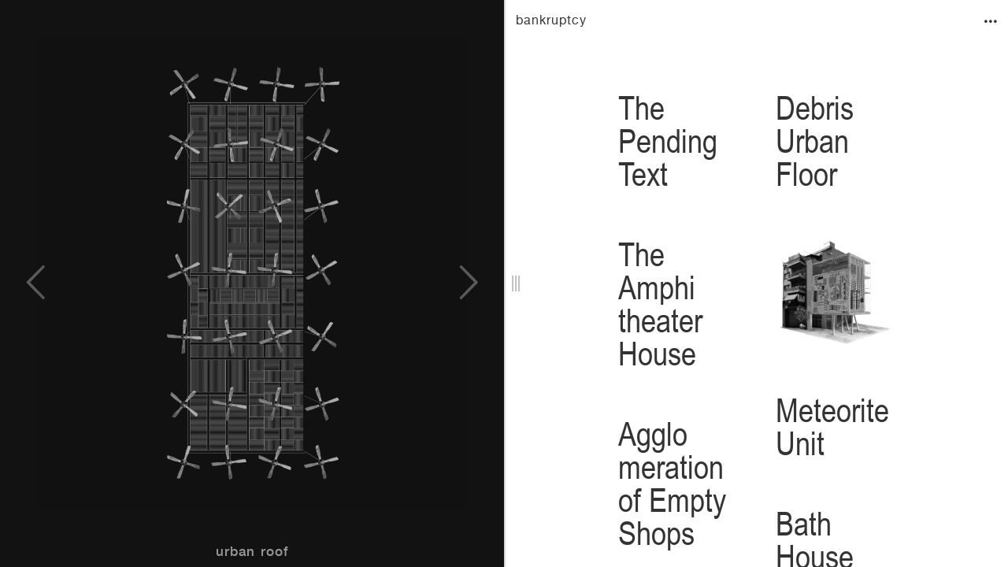

--- FILE ---
content_type: text/html; charset=UTF-8
request_url: http://www.aristideantonas.com/
body_size: 6168
content:
<!DOCTYPE html> <!-- |_ /\ |\/| ]3 /\ |\| |) |_ /\ |\/| |^ --> <html xmlns="http://www.w3.org/1999/xhtml" xmlns:fb="http://ogp.me/ns/fb#" lang="en" class="no-touch"> <head> <title>urban roof | bankruptcy - Aristide Antonas</title> <base href="http://www.aristideantonas.com" /> <meta http-equiv="X-UA-Compatible" content="IE=edge,chrome=1" /> <meta http-equiv="Content-Type" content="text/html; charset=utf-8" /> <meta name="description" content="archaeologies, urban protocols, books, excavations, cities, oral buildings, texts, theater scripts, vehicles, readings, numbers" /> <link rel="shortcut icon" href="http://www.aristideantonas.com/favicon.png"> <meta name="keywords" content="Aristide Antonas, Αριστείδης Αντονάς, archaeologies, urban protocols, books, excavations, cities, oral buildings, texts, theater scripts, vehicles, readings, numbers" /> <meta name="viewport" content="user-scalable=no, width=device-width, initial-scale=1, maximum-scale=1, minimal-ui" /> <meta property="og:url" content="http://www.aristideantonas.com/"/> <meta property="og:site_name" content="Aristide Antonas"/> <meta property="og:type" content="website"/> <meta property="og:image" content="http://aristideantonas.com/images/thmb/urban-hall-1v-300.gif"/> <meta property="og:description" content="archaeologies, urban protocols, books, excavations, cities, oral buildings, texts, theater scripts, vehicles, readings, numbers"/> <meta property="og:title" content="urban roof | bankruptcy - Aristide Antonas"/> <link rel="image_src" href="http://aristideantonas.com/images/thmb/urban-hall-1v-300.gif" /> <link type="text/css" href="http://www.aristideantonas.com/v2/assets/css/main.css?v=1" rel="stylesheet" media="screen, print" /> <script src="//ajax.googleapis.com/ajax/libs/jquery/1.10.2/jquery.min.js"></script> <script> var BASE_URL = 'http://www.aristideantonas.com/'; var main_tag = "bankruptcy"; var tag_title = "bankruptcy - Aristide Antonas"; var project_title = ""; var link_title = ""; </script> <!--[if lt IE 9]><script src="http://www.aristideantonas.com/v2/assets/js/html5shiv.js"></script><![endif]--> </head> <!--[if IE 9]><body class="ie en Mac"><![endif]--> <!--[if gt IE 9]><!--><body class="en Mac"><!--<![endif]--> <!--[if lt IE 9]> <p class="browsehappy">You are using an <strong>outdated</strong> browser. Please <a href="http://browsehappy.com/" target="_blank">upgrade your browser</a> to improve your experience.</p> <![endif]--> <div class="propagate"></div> <div id="overall"></div> <div class="col-left" id="left-col"> <div class="loader"><img src="http://www.aristideantonas.com/v2/assets/img/loader.gif" alt="loading"></div> <div id="left-content" class="content"> <div class="media-item" id="media" data-id="urban-roof"> <div data-id="" class="adr-link nav-media prev" id="prev-media"><i class="icon-left-open-big"></i></div> <div data-id="" class="adr-link nav-media next" id="next-media"><i class="icon-right-open-big bar-right"></i></div> <article class="image"> <div class="inner animate fadeIn"> <div class="media image"> <a href="http://aristideantonas.com/images/thmb/urban-hall-2v-screen.gif" id="mlink" target="_blank" class="ext"> <img src="http://aristideantonas.com/images/thmb/urban-hall-2v-screen.gif" alt="urban roof"> <div class="icon"><i class="icon-link-1"></i></div> </a> </div> <h1> <a href="http://aristideantonas.com/images/thmb/urban-hall-2v-screen.gif" id="tlink" target="_blank"> urban roof </a> </h1> <div class="text cf"> <p>A grid roof equipped with fans emphasizes an empty urban space under it.</p> <div class="via">via <a href="//aristideantonas.com" target="_blank">aristideantonas.com</a></div> </div> </div> </article> </div> </div> </div> <div class="col-divider" id="divider"> <div class="handle"><span></span><span class="mid"></span><span></span></div> </div> <div class="col-right" id="right-col"> <div class="loader"><img src="http://www.aristideantonas.com/v2/assets/img/loader.gif" alt="loading"></div> <div id="right-content" class="content"> <div class="top-bar bar-right tags-bar" data-scroll="0" id="drophead"> <header class="cf"> <div class="title" id="dropover"> <span id="title-tag"> <span class="m_tag current">bankruptcy</span> <span class="m_tag next"></span> </span> <i class="icon-down-open"></i> </div> <a data-id="about" class="about-link adr-tag" href="/tag/about"><i class="icon-dot-3"></i></a> </header> <ul class="tags" id="dropmenu"> <li> <a id="tagempty-objects" data-id="empty-objects" class="adr-tag" href="/tag/empty-objects">empty objects</a> </li> <li> <a id="tagopen-air" data-id="open-air" class="adr-tag" href="/tag/open-air">open air</a> </li> <li> <a id="tagarchaeologies" data-id="archaeologies" class="adr-tag" href="/tag/archaeologies">archaeologies</a> </li> <li> <a id="tagnumbers" data-id="numbers" class="adr-tag" href="/tag/numbers">numbers</a> </li> <li> <a id="tagempty-university" data-id="empty-university" class="adr-tag" href="/tag/empty-university">Empty University</a> </li> <li> <a id="tagexcavations" data-id="excavations" class="adr-tag" href="/tag/excavations">excavations</a> </li> <li> <a id="taggregorios-pharmakis" data-id="gregorios-pharmakis" class="adr-tag" href="/tag/gregorios-pharmakis">Gregorios Pharmakis</a> </li> <li> <a id="tagcities" data-id="cities" class="adr-tag" href="/tag/cities">cities</a> </li> <li> <a id="tagreading" data-id="reading" class="adr-tag" href="/tag/reading">reading</a> </li> <li> <a id="tagurban-protocols" data-id="urban-protocols" class="adr-tag" href="/tag/urban-protocols">urban protocols</a> </li> <li> <a id="tagvehicles" data-id="vehicles" class="adr-tag" href="/tag/vehicles">vehicles</a> </li> <li> <a id="tagliterature" data-id="literature" class="adr-tag" href="/tag/literature">literature</a> </li> <li> <a id="tagreal-fake" data-id="real-fake" class="adr-tag" href="/tag/real-fake">real fake</a> </li> <li> <a id="tagtheater-scripts" data-id="theater-scripts" class="adr-tag" href="/tag/theater-scripts">theater scripts</a> </li> <li> <a id="tagbankruptcy" data-id="bankruptcy" class="adr-tag active" href="/tag/bankruptcy">bankruptcy</a> </li> <li> <a id="tagtexts" data-id="texts" class="adr-tag" href="/tag/texts">texts</a> </li> <li> <a id="tagathens" data-id="athens" class="adr-tag" href="/tag/athens">Athens</a> </li> <li> <a id="tagoral-architecture" data-id="oral-architecture" class="adr-tag" href="/tag/oral-architecture">oral architecture</a> </li> <li> <a id="tagbuilt-event" data-id="built-event" class="adr-tag" href="/tag/built-event">Built Event</a> </li> <li> <a id="taglabor" data-id="labor" class="adr-tag" href="/tag/labor">labor</a> </li> <li> <a id="tagbooks" data-id="books" class="adr-tag" href="/tag/books">books</a> </li> <li style="display:none;"> <a id="tagabout" data-id="about" class="adr-tag" href="/tag/about">Aristide Antonas</a> </li> </ul> </div> <div class="inner-col current tag-inner"> <div class="holder" data-id="bankruptcy"> <ul class="masonry list active"> <li data-id="the-pending-text" class="item project-item"> <div class="project-a in"> <a class="adr-project inl" data-id="the-pending-text" href="/tag/bankruptcy/project/the-pending-text"> <div class="title">The Pending Text</div> </a> <div class="tags"> <div> <a data-id="bankruptcy" class="adr-tag" href="/tag/bankruptcy">bankruptcy</a> </div> </div> </div> </li> <li data-id="debris-urban-floor" class="item project-item"> <div class="project-a in"> <a class="adr-project inl" data-id="debris-urban-floor" href="/tag/bankruptcy/project/debris-urban-floor"> <div class="title">Debris Urban Floor</div> </a> <div class="tags"> <div> <a data-id="archaeologies" class="adr-tag" href="/tag/archaeologies">archaeologies</a>, <a data-id="athens" class="adr-tag" href="/tag/athens">Athens</a>, <a data-id="bankruptcy" class="adr-tag" href="/tag/bankruptcy">bankruptcy</a>, <a data-id="urban-protocols" class="adr-tag" href="/tag/urban-protocols">urban protocols</a> </div> </div> </div> </li> <li data-id="the-amphitheater-house" class="item project-item"> <div class="project-a in"> <a class="adr-project inl" data-id="the-amphitheater-house" href="/tag/bankruptcy/project/the-amphitheater-house"> <div class="title">The Amphi theater House</div> </a> <div class="tags"> <div> <a data-id="bankruptcy" class="adr-tag" href="/tag/bankruptcy">bankruptcy</a>, <a data-id="excavations" class="adr-tag" href="/tag/excavations">excavations</a>, <a data-id="labor" class="adr-tag" href="/tag/labor">labor</a> </div> </div> </div> </li> <li data-id="meteorite-unit" class="item link-item" style="height:198px;"> <div class="link-a in"> <a class="adr inl" data-id="meteorite-unit" href="/tag/bankruptcy/link/meteorite-unit"> <img src="http://www.aristideantonas.com/images/_thumbs/147_meteorite.png" width="1064" height="998" alt="Meteorite Unit"> </a> <a class="ext image" href="http://www.aristideantonas.com/images/thmb/meteorite.png" target="_blank"><i class="icon-link-1"></i></a> <div class="tags"> <div> <a data-id="bankruptcy" class="adr-tag" href="/tag/bankruptcy">bankruptcy</a> </div> </div> </div> </li> <li data-id="meteorite-unit" class="item project-item"> <div class="project-a in"> <a class="adr-project inl" data-id="meteorite-unit" href="/tag/bankruptcy/project/meteorite-unit"> <div class="title">Meteorite Unit</div> </a> <div class="tags"> <div> <a data-id="athens" class="adr-tag" href="/tag/athens">Athens</a>, <a data-id="bankruptcy" class="adr-tag" href="/tag/bankruptcy">bankruptcy</a> </div> </div> </div> </li> <li data-id="agglomeration-of-empty-shops" class="item project-item"> <div class="project-a in"> <a class="adr-project inl" data-id="agglomeration-of-empty-shops" href="/tag/bankruptcy/project/agglomeration-of-empty-shops"> <div class="title">Agglo meration of Empty Shops</div> </a> <div class="tags"> <div> <a data-id="athens" class="adr-tag" href="/tag/athens">Athens</a>, <a data-id="bankruptcy" class="adr-tag" href="/tag/bankruptcy">bankruptcy</a>, <a data-id="labor" class="adr-tag" href="/tag/labor">labor</a>, <a data-id="urban-protocols" class="adr-tag" href="/tag/urban-protocols">urban protocols</a> </div> </div> </div> </li> <li data-id="bath-house" class="item project-item"> <div class="project-a in"> <a class="adr-project inl" data-id="bath-house" href="/tag/bankruptcy/project/bath-house"> <div class="title">Bath House</div> </a> <div class="tags"> <div> <a data-id="bankruptcy" class="adr-tag" href="/tag/bankruptcy">bankruptcy</a> </div> </div> </div> </li> <li data-id="athens-terrace-works" class="item project-item"> <div class="project-a in"> <a class="adr-project inl" data-id="athens-terrace-works" href="/tag/bankruptcy/project/athens-terrace-works"> <div class="title">Athens Terrace Works</div> </a> <div class="tags"> <div> <a data-id="archaeologies" class="adr-tag" href="/tag/archaeologies">archaeologies</a>, <a data-id="athens" class="adr-tag" href="/tag/athens">Athens</a>, <a data-id="bankruptcy" class="adr-tag" href="/tag/bankruptcy">bankruptcy</a>, <a data-id="cities" class="adr-tag" href="/tag/cities">cities</a>, <a data-id="urban-protocols" class="adr-tag" href="/tag/urban-protocols">urban protocols</a> </div> </div> </div> </li> <li data-id="the-buildings" class="item project-item"> <div class="project-a in"> <a class="adr-project inl" data-id="the-buildings" href="/tag/bankruptcy/project/the-buildings"> <div class="title">The Buildings</div> </a> <div class="tags"> <div> <a data-id="bankruptcy" class="adr-tag" href="/tag/bankruptcy">bankruptcy</a>, <a data-id="theater-scripts" class="adr-tag" href="/tag/theater-scripts">theater scripts</a> </div> </div> </div> </li> <li data-id="athens-trench-project" class="item project-item"> <div class="project-a in"> <a class="adr-project inl" data-id="athens-trench-project" href="/tag/bankruptcy/project/athens-trench-project"> <div class="title">Athens Trench Project</div> </a> <div class="tags"> <div> <a data-id="archaeologies" class="adr-tag" href="/tag/archaeologies">archaeologies</a>, <a data-id="athens" class="adr-tag" href="/tag/athens">Athens</a>, <a data-id="bankruptcy" class="adr-tag" href="/tag/bankruptcy">bankruptcy</a>, <a data-id="cities" class="adr-tag" href="/tag/cities">cities</a>, <a data-id="excavations" class="adr-tag" href="/tag/excavations">excavations</a>, <a data-id="labor" class="adr-tag" href="/tag/labor">labor</a>, <a data-id="urban-protocols" class="adr-tag" href="/tag/urban-protocols">urban protocols</a> </div> </div> </div> </li> <li data-id="938" class="item link-item" style="height:183px;"> <div class="link-a in"> <a class="adr inl" data-id="938" href="/tag/bankruptcy/link/938"> <img src="http://aristideantonas.com/images/thmb/pending-text-island-300.gif" width="300" height="251" alt="The Pending Text"> </a> <a class="ext image" href="http://aristideantonas.com/images/thmb/pending-text-island.gif" target="_blank"><i class="icon-link-1"></i></a> <div class="tags"> <div> <a data-id="bankruptcy" class="adr-tag" href="/tag/bankruptcy">bankruptcy</a> </div> </div> </div> </li> <li data-id="the-shelters-of-spengler" class="item project-item"> <div class="project-a in"> <a class="adr-project inl" data-id="the-shelters-of-spengler" href="/tag/bankruptcy/project/the-shelters-of-spengler"> <div class="title">The Shelters of Spengler</div> </a> <div class="tags"> <div> <a data-id="bankruptcy" class="adr-tag" href="/tag/bankruptcy">bankruptcy</a>, <a data-id="open-air" class="adr-tag" href="/tag/open-air">open air</a>, <a data-id="reading" class="adr-tag" href="/tag/reading">reading</a> </div> </div> </div> </li> <li data-id="bus-hotel" class="item project-item"> <div class="project-a in"> <a class="adr-project inl" data-id="bus-hotel" href="/tag/bankruptcy/project/bus-hotel"> <div class="title">Bus Hotel</div> </a> <div class="tags"> <div> <a data-id="archaeologies" class="adr-tag" href="/tag/archaeologies">archaeologies</a>, <a data-id="bankruptcy" class="adr-tag" href="/tag/bankruptcy">bankruptcy</a>, <a data-id="labor" class="adr-tag" href="/tag/labor">labor</a>, <a data-id="vehicles" class="adr-tag" href="/tag/vehicles">vehicles</a> </div> </div> </div> </li> <li data-id="concrete-beds" class="item project-item"> <div class="project-a in"> <a class="adr-project inl" data-id="concrete-beds" href="/tag/bankruptcy/project/concrete-beds"> <div class="title">Concrete Beds</div> </a> <div class="tags"> <div> <a data-id="bankruptcy" class="adr-tag" href="/tag/bankruptcy">bankruptcy</a>, <a data-id="excavations" class="adr-tag" href="/tag/excavations">excavations</a>, <a data-id="open-air" class="adr-tag" href="/tag/open-air">open air</a>, <a data-id="oral-architecture" class="adr-tag" href="/tag/oral-architecture">oral architecture</a> </div> </div> </div> </li> <li data-id="crane-rooms" class="item project-item"> <div class="project-a in"> <a class="adr-project inl" data-id="crane-rooms" href="/tag/bankruptcy/project/crane-rooms"> <div class="title">Crane Rooms</div> </a> <div class="tags"> <div> <a data-id="archaeologies" class="adr-tag" href="/tag/archaeologies">archaeologies</a>, <a data-id="bankruptcy" class="adr-tag" href="/tag/bankruptcy">bankruptcy</a>, <a data-id="vehicles" class="adr-tag" href="/tag/vehicles">vehicles</a> </div> </div> </div> </li> <li data-id="water-deposit-house" class="item project-item"> <div class="project-a in"> <a class="adr-project inl" data-id="water-deposit-house" href="/tag/bankruptcy/project/water-deposit-house"> <div class="title">Water Deposit House</div> </a> <div class="tags"> <div> <a data-id="archaeologies" class="adr-tag" href="/tag/archaeologies">archaeologies</a>, <a data-id="bankruptcy" class="adr-tag" href="/tag/bankruptcy">bankruptcy</a>, <a data-id="real-fake" class="adr-tag" href="/tag/real-fake">real fake</a> </div> </div> </div> </li> <li data-id="fake-timber-house" class="item project-item"> <div class="project-a in"> <a class="adr-project inl" data-id="fake-timber-house" href="/tag/bankruptcy/project/fake-timber-house"> <div class="title">Fake Timber House</div> </a> <div class="tags"> <div> <a data-id="archaeologies" class="adr-tag" href="/tag/archaeologies">archaeologies</a>, <a data-id="bankruptcy" class="adr-tag" href="/tag/bankruptcy">bankruptcy</a>, <a data-id="real-fake" class="adr-tag" href="/tag/real-fake">real fake</a> </div> </div> </div> </li> <li data-id="athens-bench" class="item project-item"> <div class="project-a in"> <a class="adr-project inl" data-id="athens-bench" href="/tag/bankruptcy/project/athens-bench"> <div class="title">Athens Bench</div> </a> <div class="tags"> <div> <a data-id="archaeologies" class="adr-tag" href="/tag/archaeologies">archaeologies</a>, <a data-id="athens" class="adr-tag" href="/tag/athens">Athens</a>, <a data-id="bankruptcy" class="adr-tag" href="/tag/bankruptcy">bankruptcy</a> </div> </div> </div> </li> <li data-id="the-florizel-building" class="item project-item"> <div class="project-a in"> <a class="adr-project inl" data-id="the-florizel-building" href="/tag/bankruptcy/project/the-florizel-building"> <div class="title">The Florizel Building</div> </a> <div class="tags"> <div> <a data-id="archaeologies" class="adr-tag" href="/tag/archaeologies">archaeologies</a>, <a data-id="bankruptcy" class="adr-tag" href="/tag/bankruptcy">bankruptcy</a>, <a data-id="oral-architecture" class="adr-tag" href="/tag/oral-architecture">oral architecture</a>, <a data-id="reading" class="adr-tag" href="/tag/reading">reading</a>, <a data-id="real-fake" class="adr-tag" href="/tag/real-fake">real fake</a> </div> </div> </div> </li> <li data-id="florizel-building" class="item link-item" style="height:207px;"> <div class="link-a in"> <a class="adr inl" data-id="florizel-building" href="/tag/bankruptcy/link/florizel-building"> <img src="http://www.aristideantonas.com/images/_thumbs/944_florizel.png" width="840" height="840" alt="The Florizel Building"> </a> <a class="ext image" href="http://aristideantonas.com/images/thmb/florizel.png" target="_blank"><i class="icon-link-1"></i></a> <div class="tags"> <div> <a data-id="bankruptcy" class="adr-tag" href="/tag/bankruptcy">bankruptcy</a>, <a data-id="real-fake" class="adr-tag" href="/tag/real-fake">real fake</a> </div> </div> </div> </li> <li data-id="back-to-the-garden" class="item link-item"> <div class="link-a in"> <a class="adr inl" data-id="back-to-the-garden" href="/tag/bankruptcy/link/back-to-the-garden"> <div class="excerpt"><p>A &ldquo;negation of the city&rdquo; then is not what is missing from Athens. Its centre already seems to be a negation of the city and Athenians are currently seeking to understand and interpret its existing emptiness. The city is unable…</div> </a> <a class="ext site" href="http://www.uncubemagazine.com/magazine-43-16565819.html#!/page26" target="_blank"><i class="icon-link-1"></i></a> <div class="tags"> <div> <a data-id="athens" class="adr-tag" href="/tag/athens">Athens</a>, <a data-id="bankruptcy" class="adr-tag" href="/tag/bankruptcy">bankruptcy</a> </div> </div> </div> </li> <li data-id="the-house-for-doing-nothing" class="item project-item"> <div class="project-a in"> <a class="adr-project inl" data-id="the-house-for-doing-nothing" href="/tag/bankruptcy/project/the-house-for-doing-nothing"> <div class="title">The House for Doing Nothing</div> </a> <div class="tags"> <div> <a data-id="bankruptcy" class="adr-tag" href="/tag/bankruptcy">bankruptcy</a>, <a data-id="labor" class="adr-tag" href="/tag/labor">labor</a>, <a data-id="reading" class="adr-tag" href="/tag/reading">reading</a> </div> </div> </div> </li> <li data-id="inhabited-observatory" class="item project-item"> <div class="project-a in"> <a class="adr-project inl" data-id="inhabited-observatory" href="/tag/bankruptcy/project/inhabited-observatory"> <div class="title">Inhabited Observa tory</div> </a> <div class="tags"> <div> <a data-id="bankruptcy" class="adr-tag" href="/tag/bankruptcy">bankruptcy</a>, <a data-id="open-air" class="adr-tag" href="/tag/open-air">open air</a>, <a data-id="oral-architecture" class="adr-tag" href="/tag/oral-architecture">oral architecture</a> </div> </div> </div> </li> <li data-id="weak-monumental-square" class="item project-item"> <div class="project-a in"> <a class="adr-project inl" data-id="weak-monumental-square" href="/tag/bankruptcy/project/weak-monumental-square"> <div class="title">Weak Monu mental Square</div> </a> <div class="tags"> <div> <a data-id="archaeologies" class="adr-tag" href="/tag/archaeologies">archaeologies</a>, <a data-id="athens" class="adr-tag" href="/tag/athens">Athens</a>, <a data-id="bankruptcy" class="adr-tag" href="/tag/bankruptcy">bankruptcy</a>, <a data-id="excavations" class="adr-tag" href="/tag/excavations">excavations</a>, <a data-id="urban-protocols" class="adr-tag" href="/tag/urban-protocols">urban protocols</a> </div> </div> </div> </li> <li data-id="keg-apartment" class="item project-item"> <div class="project-a in"> <a class="adr-project inl" data-id="keg-apartment" href="/tag/bankruptcy/project/keg-apartment"> <div class="title">KEG Apartment</div> </a> <div class="tags"> <div> <a data-id="bankruptcy" class="adr-tag" href="/tag/bankruptcy">bankruptcy</a>, <a data-id="real-fake" class="adr-tag" href="/tag/real-fake">real fake</a>, <a data-id="vehicles" class="adr-tag" href="/tag/vehicles">vehicles</a> </div> </div> </div> </li> <li data-id="no-wall-house" class="item project-item"> <div class="project-a in"> <a class="adr-project inl" data-id="no-wall-house" href="/tag/bankruptcy/project/no-wall-house"> <div class="title">No Wall House</div> </a> <div class="tags"> <div> <a data-id="bankruptcy" class="adr-tag" href="/tag/bankruptcy">bankruptcy</a>, <a data-id="labor" class="adr-tag" href="/tag/labor">labor</a>, <a data-id="open-air" class="adr-tag" href="/tag/open-air">open air</a> </div> </div> </div> </li> <li data-id="open-air-office" class="item project-item"> <div class="project-a in"> <a class="adr-project inl" data-id="open-air-office" href="/tag/bankruptcy/project/open-air-office"> <div class="title">Open Air Office</div> </a> <div class="tags"> <div> <a data-id="bankruptcy" class="adr-tag" href="/tag/bankruptcy">bankruptcy</a>, <a data-id="empty-university" class="adr-tag" href="/tag/empty-university">Empty University</a>, <a data-id="labor" class="adr-tag" href="/tag/labor">labor</a>, <a data-id="open-air" class="adr-tag" href="/tag/open-air">open air</a>, <a data-id="urban-protocols" class="adr-tag" href="/tag/urban-protocols">urban protocols</a> </div> </div> </div> </li> <li data-id="urban-roof" class="item link-item" style="height:328px;"> <div class="link-a in"> <a class="adr inl" data-id="urban-roof" href="/tag/bankruptcy/link/urban-roof"> <img src="http://aristideantonas.com/images/thmb/urban-hall-1v-300.gif" width="300" height="541" alt="urban roof"> </a> <a class="ext image" href="http://aristideantonas.com/images/thmb/urban-hall-2v-screen.gif" target="_blank"><i class="icon-link-1"></i></a> <div class="tags"> <div> <a data-id="bankruptcy" class="adr-tag" href="/tag/bankruptcy">bankruptcy</a>, <a data-id="urban-protocols" class="adr-tag" href="/tag/urban-protocols">urban protocols</a> </div> </div> </div> </li> <li data-id="paradigmata" class="item project-item"> <div class="project-a in"> <a class="adr-project inl" data-id="paradigmata" href="/tag/bankruptcy/project/paradigmata"> <div class="title">Para digmata</div> </a> <div class="tags"> <div> <a data-id="archaeologies" class="adr-tag" href="/tag/archaeologies">archaeologies</a>, <a data-id="bankruptcy" class="adr-tag" href="/tag/bankruptcy">bankruptcy</a> </div> </div> </div> </li> <li data-id="piraeus-jetties-works" class="item project-item"> <div class="project-a in"> <a class="adr-project inl" data-id="piraeus-jetties-works" href="/tag/bankruptcy/project/piraeus-jetties-works"> <div class="title">Piraeus Jetties Works</div> </a> <div class="tags"> <div> <a data-id="archaeologies" class="adr-tag" href="/tag/archaeologies">archaeologies</a>, <a data-id="bankruptcy" class="adr-tag" href="/tag/bankruptcy">bankruptcy</a>, <a data-id="cities" class="adr-tag" href="/tag/cities">cities</a>, <a data-id="labor" class="adr-tag" href="/tag/labor">labor</a> </div> </div> </div> </li> <li data-id="piraeus-tower" class="item project-item"> <div class="project-a in"> <a class="adr-project inl" data-id="piraeus-tower" href="/tag/bankruptcy/project/piraeus-tower"> <div class="title">Piraeus Tower</div> </a> <div class="tags"> <div> <a data-id="archaeologies" class="adr-tag" href="/tag/archaeologies">archaeologies</a>, <a data-id="bankruptcy" class="adr-tag" href="/tag/bankruptcy">bankruptcy</a> </div> </div> </div> </li> <li data-id="the-greek-protocol-bmm-magazine" class="item link-item"> <div class="link-a in"> <a class="adr inl" data-id="the-greek-protocol-bmm-magazine" href="/tag/bankruptcy/link/the-greek-protocol-bmm-magazine"> <div class="excerpt"><p>New cultures and communities are formed in parallel to the existing city. We try to understand what is getting shaped in these conditions. The State disappeared from a moment to another. The old Greek bureaucracy does not exist any more;…</div> </a> <a class="ext site" href="http://issuu.com/antonas/docs/bmm_magazine_aristide_antonas/4?e=1031929/2477858" target="_blank"><i class="icon-link-1"></i></a> <div class="tags"> <div> <a data-id="bankruptcy" class="adr-tag" href="/tag/bankruptcy">bankruptcy</a> </div> </div> </div> </li> <li data-id="roof-playground" class="item project-item"> <div class="project-a in"> <a class="adr-project inl" data-id="roof-playground" href="/tag/bankruptcy/project/roof-playground"> <div class="title">Roof Play ground</div> </a> <div class="tags"> <div> <a data-id="archaeologies" class="adr-tag" href="/tag/archaeologies">archaeologies</a>, <a data-id="athens" class="adr-tag" href="/tag/athens">Athens</a>, <a data-id="bankruptcy" class="adr-tag" href="/tag/bankruptcy">bankruptcy</a>, <a data-id="urban-protocols" class="adr-tag" href="/tag/urban-protocols">urban protocols</a> </div> </div> </div> </li> <li data-id="scattered-theater-scene" class="item project-item"> <div class="project-a in"> <a class="adr-project inl" data-id="scattered-theater-scene" href="/tag/bankruptcy/project/scattered-theater-scene"> <div class="title">Scattered Theater Scene</div> </a> <div class="tags"> <div> <a data-id="athens" class="adr-tag" href="/tag/athens">Athens</a>, <a data-id="bankruptcy" class="adr-tag" href="/tag/bankruptcy">bankruptcy</a>, <a data-id="cities" class="adr-tag" href="/tag/cities">cities</a>, <a data-id="oral-architecture" class="adr-tag" href="/tag/oral-architecture">oral architecture</a> </div> </div> </div> </li> <li data-id="screen-wall-house" class="item project-item"> <div class="project-a in"> <a class="adr-project inl" data-id="screen-wall-house" href="/tag/bankruptcy/project/screen-wall-house"> <div class="title">Screen Wall House</div> </a> <div class="tags"> <div> <a data-id="bankruptcy" class="adr-tag" href="/tag/bankruptcy">bankruptcy</a>, <a data-id="labor" class="adr-tag" href="/tag/labor">labor</a>, <a data-id="open-air" class="adr-tag" href="/tag/open-air">open air</a> </div> </div> </div> </li> <li data-id="gregorios-pharmakis" class="item project-item"> <div class="project-a in"> <a class="adr-project inl" data-id="gregorios-pharmakis" href="/tag/bankruptcy/project/gregorios-pharmakis"> <div class="title">Gregorios Pharmakis</div> </a> <div class="tags"> <div> <a data-id="archaeologies" class="adr-tag" href="/tag/archaeologies">archaeologies</a>, <a data-id="bankruptcy" class="adr-tag" href="/tag/bankruptcy">bankruptcy</a>, <a data-id="gregorios-pharmakis" class="adr-tag" href="/tag/gregorios-pharmakis">Gregorios Pharmakis</a>, <a data-id="labor" class="adr-tag" href="/tag/labor">labor</a> </div> </div> </div> </li> <li data-id="transformable-vertical-village" class="item project-item"> <div class="project-a in"> <a class="adr-project inl" data-id="transformable-vertical-village" href="/tag/bankruptcy/project/transformable-vertical-village"> <div class="title">Trans formable Vertical Village</div> </a> <div class="tags"> <div> <a data-id="archaeologies" class="adr-tag" href="/tag/archaeologies">archaeologies</a>, <a data-id="bankruptcy" class="adr-tag" href="/tag/bankruptcy">bankruptcy</a>, <a data-id="labor" class="adr-tag" href="/tag/labor">labor</a>, <a data-id="urban-protocols" class="adr-tag" href="/tag/urban-protocols">urban protocols</a> </div> </div> </div> </li> <li data-id="urban-hall" class="item project-item"> <div class="project-a in"> <a class="adr-project inl" data-id="urban-hall" href="/tag/bankruptcy/project/urban-hall"> <div class="title">Urban Hall</div> </a> <div class="tags"> <div> <a data-id="athens" class="adr-tag" href="/tag/athens">Athens</a>, <a data-id="bankruptcy" class="adr-tag" href="/tag/bankruptcy">bankruptcy</a>, <a data-id="urban-protocols" class="adr-tag" href="/tag/urban-protocols">urban protocols</a> </div> </div> </div> </li> <li data-id="waste-design-strategies" class="item project-item"> <div class="project-a in"> <a class="adr-project inl" data-id="waste-design-strategies" href="/tag/bankruptcy/project/waste-design-strategies"> <div class="title">Waste Design Strategies</div> </a> <div class="tags"> <div> <a data-id="archaeologies" class="adr-tag" href="/tag/archaeologies">archaeologies</a>, <a data-id="bankruptcy" class="adr-tag" href="/tag/bankruptcy">bankruptcy</a>, <a data-id="labor" class="adr-tag" href="/tag/labor">labor</a> </div> </div> </div> </li> <li data-id="santa-sophia" class="item project-item"> <div class="project-a in"> <a class="adr-project inl" data-id="santa-sophia" href="/tag/bankruptcy/project/santa-sophia"> <div class="title">Santa Sophia</div> </a> <div class="tags"> <div> <a data-id="archaeologies" class="adr-tag" href="/tag/archaeologies">archaeologies</a>, <a data-id="bankruptcy" class="adr-tag" href="/tag/bankruptcy">bankruptcy</a>, <a data-id="cities" class="adr-tag" href="/tag/cities">cities</a> </div> </div> </div> </li> </ul> </div> </div> <div class="inner-col next tag-inner"> <div class="holder" data-id="texts"> <ul class="masonry list active"> <li data-id="the-construction-of-southern-ruins" class="item link-item" style="height:267px;"> <div class="link-a in"> <a class="adr inl" data-id="the-construction-of-southern-ruins" href="/tag/texts/link/the-construction-of-southern-ruins"> <img src="http://www.aristideantonas.com/images/thmb-txt/The_Construction_of_Southern_Ruins.jpg" width="150" height="210" alt="The Construction of Southern Ruins, or Instructions for Dealing with Debt"> <div class="inner_title">THE CONSTRUCTION OF SOUTHERN RUINS</div> </a> <a class="ext site" href="http://www.documenta14.de/en/south/49_the_construction_of_southern_ruins_or_instructions_for_dealing_with_debt" target="_blank"><i class="icon-link-1"></i></a> <div class="tags"> <div> <a data-id="athens" class="adr-tag" href="/tag/athens">Athens</a>, <a data-id="texts" class="adr-tag" href="/tag/texts">texts</a> </div> </div> </div> </li> <li data-id="separation-trauma-image" class="item link-item" style="height:267px;"> <div class="link-a in"> <a class="adr inl" data-id="separation-trauma-image" href="/tag/texts/link/separation-trauma-image"> <img src="http://www.aristideantonas.com/images/thmb-txt/separation.jpg" width="150" height="210" alt="Separation Trauma Image"> <div class="inner_title">SEPARATION TRAUMA IMAGE</div> </a> <a class="ext pdf" href="http://antonas.files.wordpress.com/2007/09/traumaenglish.pdf" target="_blank"><i class="icon-link-1"></i></a> <div class="tags"> <div> <a data-id="texts" class="adr-tag" href="/tag/texts">texts</a> </div> </div> </div> </li> <li data-id="the-voice" class="item link-item" style="height:267px;"> <div class="link-a in"> <a class="adr inl" data-id="the-voice" href="/tag/texts/link/the-voice"> <img src="http://www.aristideantonas.com/images/thmb-txt/voice.jpg" width="150" height="210" alt="The Voice"> <div class="inner_title">THE VOICE</div> </a> <a class="ext pdf" href="http://antonas.files.wordpress.com/2007/09/thevoice.pdf" target="_blank"><i class="icon-link-1"></i></a> <div class="tags"> <div> <a data-id="literature" class="adr-tag" href="/tag/literature">literature</a>, <a data-id="about" class="adr-tag" href="/tag/about">Aristide Antonas</a>, <a data-id="texts" class="adr-tag" href="/tag/texts">texts</a> </div> </div> </div> </li> <li data-id="the-decision-and-the-gap" class="item link-item" style="height:267px;"> <div class="link-a in"> <a class="adr inl" data-id="the-decision-and-the-gap" href="/tag/texts/link/the-decision-and-the-gap"> <img src="http://www.aristideantonas.com/images/thmb-txt/NeMe-the-decision-and-the-gap.jpg" width="150" height="210" alt="The Decision and the Gap"> <div class="inner_title">THE DECISION AND THE GAP</div> </a> <a class="ext site" href="http://www.neme.org/864/the-decision-and-the-gap" target="_blank"><i class="icon-link-1"></i></a> <div class="tags"> <div> <a data-id="texts" class="adr-tag" href="/tag/texts">texts</a> </div> </div> </div> </li> <li data-id="urban-country-house" class="item link-item" style="height:267px;"> <div class="link-a in"> <a class="adr inl" data-id="urban-country-house" href="/tag/texts/link/urban-country-house"> <img src="http://www.aristideantonas.com/images/thmb-txt/urban-country-house.jpg" width="150" height="210" alt="Urban Country House"> <div class="inner_title">URBAN COUNTRY HOUSE</div> </a> <a class="ext pdf" href="http://antonas.files.wordpress.com/2007/09/urban-country-house.pdf" target="_blank"><i class="icon-link-1"></i></a> <div class="tags"> <div> <a data-id="texts" class="adr-tag" href="/tag/texts">texts</a> </div> </div> </div> </li> <li data-id="the-spider" class="item link-item" style="height:267px;"> <div class="link-a in"> <a class="adr inl" data-id="the-spider" href="/tag/texts/link/the-spider"> <img src="http://www.aristideantonas.com/images/thmb-txt/spider.jpg" width="150" height="210" alt="The Spider"> <div class="inner_title">THE SPIDER</div> </a> <a class="ext pdf" href="http://antonas.files.wordpress.com/2007/09/apaxni4.pdf" target="_blank"><i class="icon-link-1"></i></a> <div class="tags"> <div> <a data-id="literature" class="adr-tag" href="/tag/literature">literature</a>, <a data-id="about" class="adr-tag" href="/tag/about">Aristide Antonas</a>, <a data-id="texts" class="adr-tag" href="/tag/texts">texts</a> </div> </div> </div> </li> <li data-id="on-representation" class="item link-item" style="height:267px;"> <div class="link-a in"> <a class="adr inl" data-id="on-representation" href="/tag/texts/link/on-representation"> <img src="http://www.aristideantonas.com/images/thmb-txt/representation.jpg" width="150" height="210" alt="On Representation"> <div class="inner_title">ON REPRESENTATION</div> </a> <a class="ext pdf" href="http://antonas.files.wordpress.com/2007/08/antonasrepresent.pdf" target="_blank"><i class="icon-link-1"></i></a> <div class="tags"> <div> <a data-id="texts" class="adr-tag" href="/tag/texts">texts</a> </div> </div> </div> </li> <li data-id="the-naked-and-the-dressed" class="item link-item" style="height:267px;"> <div class="link-a in"> <a class="adr inl" data-id="the-naked-and-the-dressed" href="/tag/texts/link/the-naked-and-the-dressed"> <img src="http://www.aristideantonas.com/images/thmb-txt/naked-and-dressed.jpg" width="150" height="210" alt="The Naked and the Dressed"> <div class="inner_title">THE NAKED AND THE DRESSED</div> </a> <a class="ext pdf" href="http://antonas.files.wordpress.com/2007/09/paralia.pdf" target="_blank"><i class="icon-link-1"></i></a> <div class="tags"> <div> <a data-id="literature" class="adr-tag" href="/tag/literature">literature</a>, <a data-id="about" class="adr-tag" href="/tag/about">Aristide Antonas</a>, <a data-id="texts" class="adr-tag" href="/tag/texts">texts</a> </div> </div> </div> </li> <li data-id="the-ceiling" class="item link-item" style="height:267px;"> <div class="link-a in"> <a class="adr inl" data-id="the-ceiling" href="/tag/texts/link/the-ceiling"> <img src="http://www.aristideantonas.com/images/thmb-txt/ceiling.jpg" width="150" height="210" alt="The Ceiling"> <div class="inner_title">THE CEILING</div> </a> <a class="ext pdf" href="http://antonas.files.wordpress.com/2007/09/orofi.pdf" target="_blank"><i class="icon-link-1"></i></a> <div class="tags"> <div> <a data-id="literature" class="adr-tag" href="/tag/literature">literature</a>, <a data-id="about" class="adr-tag" href="/tag/about">Aristide Antonas</a>, <a data-id="texts" class="adr-tag" href="/tag/texts">texts</a> </div> </div> </div> </li> <li data-id="modernization" class="item link-item" style="height:267px;"> <div class="link-a in"> <a class="adr inl" data-id="modernization" href="/tag/texts/link/modernization"> <img src="http://aristideantonas.com/images/thmb-txt/modernization.jpg" width="150" height="210" alt="Modernization"> <div class="inner_title">MODERNIZATION</div> </a> <a class="ext site" href="http://monumenttotransformation.org/atlas-of-transformation/html/m/modernization/modernization-aristide-antonas.html" target="_blank"><i class="icon-link-1"></i></a> <div class="tags"> <div> <a data-id="texts" class="adr-tag" href="/tag/texts">texts</a> </div> </div> </div> </li> <li data-id="the-world-of-tags" class="item link-item" style="height:267px;"> <div class="link-a in"> <a class="adr inl" data-id="the-world-of-tags" href="/tag/texts/link/the-world-of-tags"> <img src="http://www.aristideantonas.com/images/thmb-txt/NeMe-the-world-of-tags.jpg" width="150" height="210" alt="The World of Tags"> <div class="inner_title">THE WORLD OF TAGS</div> </a> <a class="ext site" href="http://www.neme.org/1200/the-world-of-tags" target="_blank"><i class="icon-link-1"></i></a> <div class="tags"> <div> <a data-id="texts" class="adr-tag" href="/tag/texts">texts</a> </div> </div> </div> </li> <li data-id="the-exclusion" class="item link-item" style="height:267px;"> <div class="link-a in"> <a class="adr inl" data-id="the-exclusion" href="/tag/texts/link/the-exclusion"> <img src="http://www.aristideantonas.com/images/thmb-txt/exclusion.jpg" width="150" height="210" alt="The Exclusion"> <div class="inner_title">THE EXCLUSION</div> </a> <a class="ext pdf" href="http://antonas.files.wordpress.com/2007/09/apokleismos.pdf" target="_blank"><i class="icon-link-1"></i></a> <div class="tags"> <div> <a data-id="literature" class="adr-tag" href="/tag/literature">literature</a>, <a data-id="about" class="adr-tag" href="/tag/about">Aristide Antonas</a>, <a data-id="texts" class="adr-tag" href="/tag/texts">texts</a> </div> </div> </div> </li> <li data-id="delaying-demolition" class="item link-item" style="height:267px;"> <div class="link-a in"> <a class="adr inl" data-id="delaying-demolition" href="/tag/texts/link/delaying-demolition"> <img src="http://www.aristideantonas.com/images/thmb-txt/NeMe-delaying-demolition.jpg" width="150" height="210" alt="Delaying Demolition"> <div class="inner_title">DELAYING DEMOLITION</div> </a> <a class="ext site" href="http://www.neme.org/865/delaying-demolition" target="_blank"><i class="icon-link-1"></i></a> <div class="tags"> <div> <a data-id="texts" class="adr-tag" href="/tag/texts">texts</a> </div> </div> </div> </li> <li data-id="error-and-recovery" class="item link-item" style="height:267px;"> <div class="link-a in"> <a class="adr inl" data-id="error-and-recovery" href="/tag/texts/link/error-and-recovery"> <img src="http://www.aristideantonas.com/images/thmb-txt/error-and-recovery.jpg" width="150" height="210" alt="Error and Recovery"> <div class="inner_title">ERROR AND RECOVERY</div> </a> <a class="ext pdf" href="http://antonas.files.wordpress.com/2008/02/forum_antonas_new.pdf" target="_blank"><i class="icon-link-1"></i></a> <div class="tags"> <div> <a data-id="texts" class="adr-tag" href="/tag/texts">texts</a> </div> </div> </div> </li> <li data-id="the-book-scales" class="item link-item" style="height:267px;"> <div class="link-a in"> <a class="adr inl" data-id="the-book-scales" href="/tag/texts/link/the-book-scales"> <img src="http://www.aristideantonas.com/images/thmb-txt/NeMe-the-book-scales.jpg" width="150" height="210" alt="The Book Scales"> <div class="inner_title">THE BOOK SCALES</div> </a> <a class="ext site" href="http://www.neme.org/731/book-scales" target="_blank"><i class="icon-link-1"></i></a> <div class="tags"> <div> <a data-id="texts" class="adr-tag" href="/tag/texts">texts</a> </div> </div> </div> </li> <li data-id="land-graphs" class="item link-item" style="height:267px;"> <div class="link-a in"> <a class="adr inl" data-id="land-graphs" href="/tag/texts/link/land-graphs"> <img src="http://www.aristideantonas.com/images/thmb-txt/land-graphs.jpg" width="150" height="210" alt="Land Graphs"> <div class="inner_title">LAND GRAPHS</div> </a> <a class="ext pdf" href="http://antonas.files.wordpress.com/2007/09/topiografemata.pdf" target="_blank"><i class="icon-link-1"></i></a> <div class="tags"> <div> <a data-id="texts" class="adr-tag" href="/tag/texts">texts</a> </div> </div> </div> </li> <li data-id="letter-to-pentzikis" class="item link-item" style="height:267px;"> <div class="link-a in"> <a class="adr inl" data-id="letter-to-pentzikis" href="/tag/texts/link/letter-to-pentzikis"> <img src="http://www.aristideantonas.com/images/thmb-txt/letter.jpg" width="150" height="210" alt="Letter"> <div class="inner_title">LETTER</div> </a> <a class="ext pdf" href="http://antonas.files.wordpress.com/2007/09/pentzlibrary.pdf" target="_blank"><i class="icon-link-1"></i></a> <div class="tags"> <div> <a data-id="literature" class="adr-tag" href="/tag/literature">literature</a>, <a data-id="about" class="adr-tag" href="/tag/about">Aristide Antonas</a>, <a data-id="texts" class="adr-tag" href="/tag/texts">texts</a> </div> </div> </div> </li> <li data-id="metatectonics" class="item link-item" style="height:267px;"> <div class="link-a in"> <a class="adr inl" data-id="metatectonics" href="/tag/texts/link/metatectonics"> <img src="http://www.aristideantonas.com/images/thmb-txt/metatectonics.jpg" width="150" height="210" alt="Metatectonics"> <div class="inner_title">METATECTONICS</div> </a> <a class="ext pdf" href="http://antonas.files.wordpress.com/2007/08/antonasextensions.pdf" target="_blank"><i class="icon-link-1"></i></a> <div class="tags"> <div> <a data-id="texts" class="adr-tag" href="/tag/texts">texts</a> </div> </div> </div> </li> <li data-id="the-amphitheater-house" class="item link-item" style="height:267px;"> <div class="link-a in"> <a class="adr inl" data-id="the-amphitheater-house" href="/tag/texts/link/the-amphitheater-house"> <img src="http://www.aristideantonas.com/images/thmb-txt/amphitheater.jpg" width="150" height="210" alt="The Amphitheater House"> <div class="inner_title">THEA MPHITHEATER HOUSE</div> </a> <a class="ext pdf" href="http://antonas.files.wordpress.com/2007/10/hydrotext2.pdf" target="_blank"><i class="icon-link-1"></i></a> <div class="tags"> <div> <a data-id="texts" class="adr-tag" href="/tag/texts">texts</a> </div> </div> </div> </li> <li data-id="the-roof" class="item link-item" style="height:267px;"> <div class="link-a in"> <a class="adr inl" data-id="the-roof" href="/tag/texts/link/the-roof"> <img src="http://www.aristideantonas.com/images/thmb-txt/roof.jpg" width="150" height="210" alt="The Roof"> <div class="inner_title">THE ROOF</div> </a> <a class="ext pdf" href="http://antonas.files.wordpress.com/2007/09/s-t-e-g-i-a-n-t-o-n-a-s.pdf" target="_blank"><i class="icon-link-1"></i></a> <div class="tags"> <div> <a data-id="literature" class="adr-tag" href="/tag/literature">literature</a>, <a data-id="about" class="adr-tag" href="/tag/about">Aristide Antonas</a>, <a data-id="texts" class="adr-tag" href="/tag/texts">texts</a> </div> </div> </div> </li> <li data-id="error-and-recovery" class="item link-item" style="height:267px;"> <div class="link-a in"> <a class="adr inl" data-id="error-and-recovery" href="/tag/texts/link/error-and-recovery"> <img src="http://www.aristideantonas.com/images/_thumbs/672_error-and-recovery.jpg" width="150" height="210" alt="Error and Recovery"> <div class="inner_title">ERRORANDRECOVERY</div> </a> <a class="ext pdf" href="http://antonas.files.wordpress.com/2008/02/forum_antonas_new.pdf" target="_blank"><i class="icon-link-1"></i></a> <div class="tags"> <div> <a data-id="texts" class="adr-tag" href="/tag/texts">texts</a> </div> </div> </div> </li> <li data-id="attic-landscape" class="item link-item" style="height:267px;"> <div class="link-a in"> <a class="adr inl" data-id="attic-landscape" href="/tag/texts/link/attic-landscape"> <img src="http://www.aristideantonas.com/images/thmb-txt/attic-landscape.jpg" width="150" height="210" alt="Attic Landscape"> <div class="inner_title">ATTIC LANDSCAPE</div> </a> <a class="ext pdf" href="http://antonas.files.wordpress.com/2007/08/attic-landscape.pdf" target="_blank"><i class="icon-link-1"></i></a> <div class="tags"> <div> <a data-id="athens" class="adr-tag" href="/tag/athens">Athens</a>, <a data-id="texts" class="adr-tag" href="/tag/texts">texts</a> </div> </div> </div> </li> </ul> </div> </div> </div> </div> <script src="http://www.aristideantonas.com/v2/assets/js/jquery.address.min.js"></script> <script src="http://www.aristideantonas.com/v2/assets/js/jquery.hammer-full.min.js"></script> <script src="http://www.aristideantonas.com/v2/assets/js/lodash.min.js"></script> <script src="http://www.aristideantonas.com/v2/assets/js/jquery.isotope.min.js"></script> <script src="http://www.aristideantonas.com/v2/assets/js/app.min.js"></script> <script> (function(i,s,o,g,r,a,m){i['GoogleAnalyticsObject']=r;i[r]=i[r]||function(){ (i[r].q=i[r].q||[]).push(arguments)},i[r].l=1*new Date();a=s.createElement(o), m=s.getElementsByTagName(o)[0];a.async=1;a.src=g;m.parentNode.insertBefore(a,m) })(window,document,'script','//www.google-analytics.com/analytics.js','ga'); ga('create', 'UA-5456891-3', 'auto'); ga('send', 'pageview'); </script> </body> </html> 

--- FILE ---
content_type: text/css
request_url: http://www.aristideantonas.com/v2/assets/css/main.css?v=1
body_size: 7426
content:
@charset "IBM737";
html {
  color: #333333;
  background: #fff;
  overflow: hidden;
  -webkit-font-smoothing: antialiased;
  padding: 0;
}

input,
textarea,
select {
  vertical-align: middle;
  font-family: inherit;
  font-weight: inherit;
  font-size: 100%;
}

html,
body,
div,
span,
applet,
object,
iframe,
h1,
h2,
h3,
h4,
h5,
h6,
p,
blockquote,
pre,
a,
abbr,
acronym,
address,
big,
cite,
code,
del,
dfn,
em,
img,
ins,
kbd,
q,
s,
samp,
small,
strike,
strong,
sub,
sup,
tt,
var,
b,
u,
i,
center,
dl,
dt,
dd,
ol,
ul,
li,
fieldset,
form,
label,
legend,
table,
caption,
tbody,
tfoot,
thead,
tr,
th,
td,
article,
aside,
canvas,
details,
embed,
figure,
figcaption,
footer,
header,
hgroup,
menu,
nav,
output,
ruby,
section,
summary,
time,
mark,
audio,
video {
  border: 0;
  font-size: 100%;
  font: inherit;
  vertical-align: baseline;
  font-variant: normal;
  margin: 0;
  padding: 0;
}

article,
aside,
details,
figcaption,
figure,
footer,
header,
hgroup,
menu,
nav,
section {
  display: block;
}

table {
  border-collapse: collapse;
  border-spacing: 0;
}

fieldset,
img {
  border: 0;
}

address,
caption,
cite,
code,
dfn,
em,
strong,
th,
var {
  font-style: normal;
  font-weight: 400;
}

li {
  list-style: none;
}

caption,
th {
  text-align: left;
}

h1,
h2,
h3,
h4,
h5,
h6 {
  font-size: 100%;
  font-weight: 400;
}

q:before,
q:after {
  content: "";
}

abbr,
acronym {
  border: 0;
  font-variant: normal;
}

sub,
sup {
  font-size: 75%;
  line-height: 0;
  position: relative;
}

sup {
  top: -0.5em;
}

sub {
  bottom: -0.25em;
}

small {
  font-size: 85%;
}

pre {
  white-space: pre-wrap;
  word-wrap: break-word;
  padding: 15px;
}

button,
input,
select,
textarea {
  width: auto;
  overflow: visible;
  font-size: 100%;
  vertical-align: baseline;
  margin: 0;
}

textarea {
  overflow: auto;
  vertical-align: text-top;
}

input::-moz-focus-inner,
button::-moz-focus-inner {
  border: 0;
  padding: 0;
}

html,
body {
  border: 0;
  outline: 0;
  vertical-align: baseline;
  margin: 0;
}

a {
  text-decoration: none;
  color: inherit;
}

.clear {
  display: block;
  clear: both;
  height: 0;
  font-size: 0;
  line-height: 0;
  visibility: hidden;
}

em,
i {
  font-style: italic;
}

b,
strong {
  font-weight: 700;
}

* {
  outline: none;
  -webkit-tap-highlight-color: transparent;
  -webkit-font-smoothing: antialiased;
  -webkit-box-sizing: border-box;
  -moz-box-sizing: border-box;
  box-sizing: border-box;
}

::selection {
  background-color: #333;
  color: white;
}

::-moz-selection {
  background-color: #333;
  color: white;
}

.cf:before,
.cf:after {
  content: " ";
  display: table;
}

.cf:after {
  clear: both;
}

a {
  color: #333333;
  text-decoration: none;
}

@font-face {
  font-family: "fontello";
  src: url("../font/fontello.eot?37808632");
  src: url("../font/fontello.eot?37808632#iefix") format("embedded-opentype"),
    url("../font/fontello.woff?37808632") format("woff"),
    url("../font/fontello.ttf?37808632") format("truetype"),
    url("../font/fontello.svg?37808632#fontello") format("svg");
  font-weight: normal;
  font-style: normal;
}
/* Chrome hack: SVG is rendered more smooth in Windozze. 100% magic, uncomment if you need it. */
/* Note, that will break hinting! In other OS-es font will be not as sharp as it could be */
/*
@media screen and (-webkit-min-device-pixel-ratio:0) {
  @font-face {
    font-family: 'fontello';
    src: url('../font/fontello.svg?37808632#fontello') format('svg');
  }
}
*/
[class^="icon-"]:before,
[class*=" icon-"]:before {
  font-family: "fontello";
  font-style: normal;
  font-weight: normal;
  speak: none;
  display: inline-block;
  text-decoration: inherit;
  width: 1em;
  margin-right: 0.2em;
  text-align: center;
  /* opacity: .8; */
  /* For safety - reset parent styles, that can break glyph codes*/
  font-variant: normal;
  text-transform: none;
  /* fix buttons height, for twitter bootstrap */
  line-height: 1em;
  /* Animation center compensation - margins should be symmetric */
  /* remove if not needed */
  margin-left: 0.2em;
  /* you can be more comfortable with increased icons size */
  /* font-size: 120%; */
  /* Uncomment for 3D effect */
  /* text-shadow: 1px 1px 1px rgba(127, 127, 127, 0.3); */
}

.icon-down-dir:before {
  content: "\e873";
}

/* '' */
.icon-link:before {
  content: "\e801";
}

/* '' */
.icon-left-dir:before {
  content: "\e876";
}

/* '' */
.icon-right-dir:before {
  content: "\e875";
}

/* '' */
.icon-note:before {
  content: "\e861";
}

/* '' */
.icon-note-beamed:before {
  content: "\e862";
}

/* '' */
.icon-search:before {
  content: "\e860";
}

/* '' */
.icon-mail:before {
  content: "\e800";
}

/* '' */
.icon-heart:before {
  content: "\e85f";
}

/* '' */
.icon-heart-empty:before {
  content: "\e85e";
}

/* '' */
.icon-star:before {
  content: "\e85d";
}

/* '' */
.icon-star-empty:before {
  content: "\e85c";
}

/* '' */
.icon-camera:before {
  content: "\e85a";
}

/* '' */
.icon-layout:before {
  content: "\e85b";
}

/* '' */
.icon-menu:before {
  content: "\e80a";
}

/* '' */
.icon-check:before {
  content: "\e80c";
}

/* '' */
.icon-cancel:before {
  content: "\e80b";
}

/* '' */
.icon-cancel-circled:before {
  content: "\e864";
}

/* '' */
.icon-cancel-squared:before {
  content: "\e863";
}

/* '' */
.icon-plus:before {
  content: "\e808";
}

/* '' */
.icon-plus-circled:before {
  content: "\e851";
}

/* '' */
.icon-plus-squared:before {
  content: "\e852";
}

/* '' */
.icon-minus:before {
  content: "\e809";
}

/* '' */
.icon-minus-circled:before {
  content: "\e853";
}

/* '' */
.icon-minus-squared:before {
  content: "\e854";
}

/* '' */
.icon-help:before {
  content: "\e855";
}

/* '' */
.icon-help-circled:before {
  content: "\e856";
}

/* '' */
.icon-info:before {
  content: "\e857";
}

/* '' */
.icon-info-circled:before {
  content: "\e858";
}

/* '' */
.icon-home:before {
  content: "\e859";
}

/* '' */
.icon-link-1:before {
  content: "\e80d";
}

/* '' */
.icon-bookmark:before {
  content: "\e865";
}

/* '' */
.icon-bookmarks:before {
  content: "\e866";
}

/* '' */
.icon-thumbs-up:before {
  content: "\e867";
}

/* '' */
.icon-thumbs-down:before {
  content: "\e868";
}

/* '' */
.icon-download:before {
  content: "\e869";
}

/* '' */
.icon-upload:before {
  content: "\e86a";
}

/* '' */
.icon-upload-cloud:before {
  content: "\e86f";
}

/* '' */
.icon-reply:before {
  content: "\e86e";
}

/* '' */
.icon-reply-all:before {
  content: "\e870";
}

/* '' */
.icon-forward:before {
  content: "\e86d";
}

/* '' */
.icon-quote:before {
  content: "\e86c";
}

/* '' */
.icon-code:before {
  content: "\e86b";
}

/* '' */
.icon-export:before {
  content: "\e802";
}

/* '' */
.icon-print:before {
  content: "\e872";
}

/* '' */
.icon-retweet:before {
  content: "\e871";
}

/* '' */
.icon-alert:before {
  content: "\e80e";
}

/* '' */
.icon-location:before {
  content: "\e810";
}

/* '' */
.icon-map:before {
  content: "\e80f";
}

/* '' */
.icon-doc-text:before {
  content: "\e811";
}

/* '' */
.icon-doc-text-inv:before {
  content: "\e812";
}

/* '' */
.icon-book-open:before {
  content: "\e813";
}

/* '' */
.icon-book:before {
  content: "\e814";
}

/* '' */
.icon-phone:before {
  content: "\e815";
}

/* '' */
.icon-cog:before {
  content: "\e816";
}

/* '' */
.icon-share:before {
  content: "\e817";
}

/* '' */
.icon-basket:before {
  content: "\e818";
}

/* '' */
.icon-mic:before {
  content: "\e819";
}

/* '' */
.icon-mute:before {
  content: "\e81a";
}

/* '' */
.icon-up-dir:before {
  content: "\e874";
}

/* '' */
.icon-light-down:before {
  content: "\e81c";
}

/* '' */
.icon-light-up:before {
  content: "\e81d";
}

/* '' */
.icon-adjust:before {
  content: "\e81e";
}

/* '' */
.icon-resize-full:before {
  content: "\e81f";
}

/* '' */
.icon-resize-small:before {
  content: "\e820";
}

/* '' */
.icon-down-open:before {
  content: "\e821";
}

/* '' */
.icon-left-open:before {
  content: "\e822";
}

/* '' */
.icon-right-open:before {
  content: "\e823";
}

/* '' */
.icon-up-open:before {
  content: "\e825";
}

/* '' */
.icon-down-open-mini:before {
  content: "\e824";
}

/* '' */
.icon-left-open-mini:before {
  content: "\e826";
}

/* '' */
.icon-right-open-mini:before {
  content: "\e827";
}

/* '' */
.icon-up-open-mini:before {
  content: "\e828";
}

/* '' */
.icon-down-open-big:before {
  content: "\e829";
}

/* '' */
.icon-left-open-big:before {
  content: "\e82a";
}

/* '' */
.icon-right-open-big:before {
  content: "\e82b";
}

/* '' */
.icon-up-open-big:before {
  content: "\e82c";
}

/* '' */
.icon-ccw:before {
  content: "\e82d";
}

/* '' */
.icon-cw:before {
  content: "\e82e";
}

/* '' */
.icon-arrows-ccw:before {
  content: "\e82f";
}

/* '' */
.icon-play:before {
  content: "\e830";
}

/* '' */
.icon-stop:before {
  content: "\e831";
}

/* '' */
.icon-pause:before {
  content: "\e832";
}

/* '' */
.icon-record:before {
  content: "\e833";
}

/* '' */
.icon-to-end:before {
  content: "\e834";
}

/* '' */
.icon-to-start:before {
  content: "\e835";
}

/* '' */
.icon-fast-forward:before {
  content: "\e836";
}

/* '' */
.icon-fast-backward:before {
  content: "\e837";
}

/* '' */
.icon-dot:before {
  content: "\e839";
}

/* '' */
.icon-dot-2:before {
  content: "\e805";
}

/* '' */
.icon-dot-3:before {
  content: "\e838";
}

/* '' */
.icon-language:before {
  content: "\e83b";
}

/* '' */
.icon-air:before {
  content: "\e83a";
}

/* '' */
.icon-flow-cascade:before {
  content: "\e83c";
}

/* '' */
.icon-flow-branch:before {
  content: "\e83d";
}

/* '' */
.icon-flow-tree:before {
  content: "\e83e";
}

/* '' */
.icon-flow-line:before {
  content: "\e83f";
}

/* '' */
.icon-flow-parallel:before {
  content: "\e840";
}

/* '' */
.icon-flickr:before {
  content: "\e806";
}

/* '' */
.icon-flickr-circled:before {
  content: "\e807";
}

/* '' */
.icon-vimeo:before {
  content: "\e841";
}

/* '' */
.icon-twitter:before {
  content: "\e842";
}

/* '' */
.icon-facebook:before {
  content: "\e843";
}

/* '' */
.icon-gplus:before {
  content: "\e844";
}

/* '' */
.icon-pinterest:before {
  content: "\e846";
}

/* '' */
.icon-tumblr:before {
  content: "\e845";
}

/* '' */
.icon-linkedin:before {
  content: "\e847";
}

/* '' */
.icon-instagram:before {
  content: "\e848";
}

/* '' */
.icon-dropbox:before {
  content: "\e849";
}

/* '' */
.icon-skype:before {
  content: "\e84a";
}

/* '' */
.icon-paypal:before {
  content: "\e84b";
}

/* '' */
.icon-picasa:before {
  content: "\e84c";
}

/* '' */
.icon-soundcloud:before {
  content: "\e84d";
}

/* '' */
.icon-behance:before {
  content: "\e84e";
}

/* '' */
.icon-logo-db:before {
  content: "\e84f";
}

/* '' */
.icon-article:before {
  content: "\e803";
}

/* '' */
.icon-article-alt:before {
  content: "\e850";
}

/* '' */
.icon-article-1:before {
  content: "\e804";
}

/* '' */
.icon-sound:before {
  content: "\e81b";
}

/* '' */
@font-face {
  font-family: "Helvetica Neue";
  src: local("Helvetica Neue"),
    url("../font/helveticaneueltstd-roman-webfont.eot?#iefix") format("eot"),
    url("../font/helveticaneueltstd-roman-webfont.woff") format("woff"),
    url("../font/helveticaneueltstd-roman-webfont.ttf") format("truetype"),
    url("../font/helveticaneueltstd-roman-webfont.svg#HelveticaNeueLTStd55Roman")
      format("svg");
  font-weight: normal;
  font-style: normal;
}
@font-face {
  font-family: "Helvetica Neue";
  src: local("Helvetica Neue"),
    url("../font/helveticaneueltstd-md-webfont.eot?#iefix") format("eot"),
    url("../font/helveticaneueltstd-md-webfont.woff") format("woff"),
    url("../font/helveticaneueltstd-md-webfont.ttf") format("truetype"),
    url("../font/helveticaneueltstd-md-webfont.svg#webfont9jNhiysV")
      format("svg");
  font-weight: bold;
  font-style: normal;
}
@font-face {
  font-family: "Arial Narrow";
  src: url("../font/arialn-webfont.eot");
  src: url("../font/arialn-webfont.eot?#iefix") format("embedded-opentype"),
    url("../font/arialn-webfont.woff") format("woff"),
    url("../font/arialn-webfont.ttf") format("truetype"),
    url("../font/arialn-webfont.svg#arialnarrow") format("svg");
  font-weight: normal;
  font-style: normal;
}
@media screen and (-webkit-min-device-pixel-ratio: 0) {
  @font-face {
    font-family: "Helvetica Neue";
    src: local("Helvetica Neue"),
      url("../font/helveticaneueltstd-md-webfont.svg#webfont9jNhiysV")
        format("svg");
    font-weight: bold;
    font-style: normal;
  }
}
.browsehappy {
  margin: 0.2em 0;
  background: #ccc;
  color: #000;
  padding: 0.2em 0;
}

html,
body {
  width: 100%;
  min-height: 100%;
  font-family: "Helvetica Neue", Helvetica, Arial, sans-serif;
  color: #333333;
  font-size: 13px;
  line-height: 18px;
  letter-spacing: 0.08em;
}

#overall {
  position: fixed;
  z-index: 999999999;
  top: 0;
  left: 0;
  right: 0;
  bottom: 0;
  background: #fff;
}

.loader {
  position: absolute;
  z-index: -10;
  top: 0;
  left: 0;
  right: 0;
  bottom: 0;
  background: #fff;
  background: rgba(255, 255, 255, 0.7);
  opacity: 0;
  -webkit-transition: opacity 0.1s;
  -moz-transition: opacity 0.1s;
  transition: opacity 0.1s;
}
.loader img {
  display: block;
  position: absolute;
  top: 50%;
  left: 50%;
  margin-top: -24px;
  margin-left: -24px;
}

.loading .loader {
  z-index: 99999999;
  opacity: 1;
}

.container {
  width: 100%;
  height: 100%;
  overflow: hidden;
  position: relative;
}

.col-right {
  position: absolute;
  top: 0;
  right: 0;
  bottom: 0;
  width: 0;
  height: 100%;
  z-index: 1;
  background: #fff;
  -webkit-transform: translateY(0);
  -moz-transform: translateY(0);
  -ms-transform: translateY(0);
  -o-transform: translateY(0);
  transform: translateY(0);
}
.col-right .top-bar {
  padding: 0 10px 0 15px;
}
.col-right.anim,
.col-right.anim .top-bar {
  -webkit-transition: width 0.5s;
  -moz-transition: width 0.5s;
  transition: width 0.5s;
}
.col-right .content {
  position: absolute;
  top: 0;
  left: 0;
  right: 0;
  bottom: 0;
  min-width: 290px;
}
.col-right .content .inner-col {
  z-index: -10;
  position: absolute;
  top: 0;
  left: 0;
  right: 0;
  bottom: 0;
  overflow-y: scroll;
  overflow-x: hidden;
  -webkit-overflow-scrolling: touch;
}
.col-right .content .inner-col .holder {
  position: relative;
  padding: 110px 30px 70px;
  border-bottom: 1px solid #ddd;
  background: #fff;
  min-height: 101%;
  margin-bottom: 200%;
}
.col-right .content .inner-col.current {
  position: absolute;
  z-index: 1;
}

.col-left {
  position: absolute;
  right: 0;
  bottom: 0;
  left: 0;
  padding: 0;
  z-index: 1;
  height: 100%;
  -webkit-transform: translateY(0);
  -moz-transform: translateY(0);
  -ms-transform: translateY(0);
  -o-transform: translateY(0);
  transform: translateY(0);
}
.col-left.anim,
.col-left.anim .top-bar {
  -webkit-transition: width 0.5s;
  -moz-transition: width 0.5s;
  transition: width 0.5s;
}
.col-left .content {
  position: absolute;
  top: 0;
  left: 0;
  right: 0;
  bottom: 0;
  min-width: 290px;
  overflow: hidden;
}
.col-left .content .inner-col {
  z-index: 1;
  position: absolute;
  top: 0;
  left: 0;
  right: 0;
  bottom: 0;
  overflow-y: scroll;
  overflow-x: hidden;
  -webkit-overflow-scrolling: touch;
}
.col-left .content .inner-col.current {
  z-index: 1;
  position: absolute;
}
.col-left .content .inner-col .holder {
  position: relative;
  padding: 110px 30px 70px;
}

.col-divider {
  position: absolute;
  top: 0;
  left: 0;
  width: 28px;
  height: 100%;
  z-index: 1;
  cursor: hand;
  cursor: grab !important;
  cursor: -moz-grab;
  cursor: url("https://mail.google.com/mail/images/2/openhand.cur"), pointer !important;
  cursor: -webkit-grab;
  cursor: pointer;
  z-index: 8501;
  -webkit-box-shadow: inset 8px 0 3px -7px rgba(0, 0, 0, 0.3);
  box-shadow: inset 8px 0 3px -7px rgba(0, 0, 0, 0.3);
  -webkit-transform: translateY(0);
  -moz-transform: translateY(0);
  -ms-transform: translateY(0);
  -o-transform: translateY(0);
  transform: translateY(0);
}
.col-divider.anim {
  -webkit-transition: left 0.5s;
  -moz-transition: left 0.5s;
  transition: left 0.5s;
}

.col-divider .handle {
  position: absolute;
  top: 50%;
  left: 5px;
  width: 20px;
  height: 30px;
  text-align: center;
  margin-top: -15px;
  line-height: 10px;
  color: #c1c1c1;
  font-size: 21px;
  background: url(../img/trans.gif);
}
.col-divider .handle span {
  display: inline-block;
  width: 2px;
  height: 20px;
  background: #c1c1c1;
  margin-top: 5px;
}
.col-divider .handle span.mid {
  margin: 5px 2px 0;
}

.top-bar {
  position: absolute;
  top: 0;
  left: 0;
  right: 0;
  height: 45px;
  padding: 0 15px;
  z-index: 2;
  -webkit-transition: top 0.5s;
  -moz-transition: top 0.5s;
  transition: top 0.5s;
}
.top-bar header {
  cursor: default;
}
.top-bar header .about-link {
  display: block;
  float: right;
  font-size: 17px;
  margin-top: 19px;
}
.top-bar header .about-link:hover {
  color: #0071ff;
}
.top-bar header .title {
  margin-top: 19px;
  font-size: 16px;
  float: left;
}
.top-bar header .title #title-tag {
  position: relative;
}
.top-bar header .title #title-tag span.m_tag {
  position: absolute;
  left: 0;
  white-space: nowrap;
  -webkit-transition: top 500ms ease-in-out, opacity 500ms ease-in-out;
  -moz-transition: top 500ms ease-in-out, opacity 500ms ease-in-out;
  transition: top 500ms ease-in-out, opacity 500ms ease-in-out;
}
.top-bar header .title #title-tag span.m_tag.current {
  top: 0;
  opacity: 1;
  position: relative;
}
.top-bar header .title #title-tag span.m_tag.previous {
  top: -30px;
  opacity: 0;
  z-index: -1;
  pointer-events: none;
}
.top-bar header .title #title-tag span.m_tag.next {
  top: 30px;
  opacity: 0;
  z-index: -1;
  pointer-events: none;
}
.top-bar header .title i {
  display: none;
}
.top-bar header .assets {
  position: absolute;
  right: 10px;
  top: 10px;
  z-index: 2;
  border: 1px solid #ddd;
  border-radius: 3px;
}
.top-bar header .assets li {
  display: block;
  padding: 1px;
  height: 34px;
  line-height: 33px;
  width: 40px;
  text-align: center;
  position: relative;
  float: left;
  background: #fff;
  background: rgba(255, 255, 255, 0.9);
  cursor: pointer;
}
.top-bar header .assets li + li {
  border-left: 1px solid #ddd;
}
.top-bar header .assets li.active {
  background: #f4f4f4;
}
.top-bar header .assets li:hover {
  color: #0071ff;
}
.top-bar header .assets li i {
  font-size: 17px;
}
.top-bar header .assets li.external {
  color: #333;
  width: 28px;
}
.top-bar header .assets li.external:hover {
  color: #0071ff;
}
.top-bar header .assets li.external i {
  font-size: 13px;
}
.top-bar header .assets li.external .drop-tab {
  display: none;
  text-align: left;
  position: absolute;
  top: 38px;
  right: -1px;
  width: 110px;
  border-radius: 3px;
  border: 1px solid #ddd;
  background: #fff;
  box-shadow: 0px 0px 8px #e0e0e0;
}
.top-bar header .assets li.external .drop-tab .flickr {
  display: block;
  padding-left: 10px;
}
.top-bar header .assets li.external .drop-tab .flickr:active,
.top-bar header .assets li.external .drop-tab .flickr:hover {
  background: #f4f4f4;
  color: #0071ff;
}
.top-bar header .assets li.external .drop-tab .flickr + .addthis_toolbox {
  border-top: 1px solid #ddd;
}
.top-bar header .assets li.external .drop-tab .addthis_toolbox {
  line-height: 22px;
  width: 100%;
  padding: 10px 0 0 10px;
  height: 103px;
  user-select: none;
}
.top-bar header .assets li.external .drop-tab .addthis_toolbox a {
  display: block;
}
.top-bar header .assets li.external .drop-tab .addthis_toolbox a:hover {
  color: #0071ff;
}
.top-bar header .assets li.external .drop-tab .addthis_toolbox div {
  font-size: 10px;
  line-height: 19px;
  font-weight: bold;
  font-family: Arial, sans-serif;
  letter-spacing: 0;
  color: #333;
}
.top-bar
  header
  .assets
  li.external
  .drop-tab
  .addthis_toolbox
  .fb_iframe_widget {
  line-height: 20px;
  margin-bottom: 9px;
}
.top-bar
  header
  .assets
  li.external
  .drop-tab
  .addthis_toolbox
  .addthis_button_facebook_like
  iframe.fb_iframe_widget_lift {
  height: 20px !important;
}
.top-bar header .assets li.external .drop-tab.over {
  display: block;
}
.top-bar ul.tags {
  position: absolute;
  display: none;
  left: 0;
  right: 0;
  top: 45px;
  padding: 5px 10px;
  background-color: #fff;
  border-bottom: 1px solid #ddd;
  box-shadow: 2px 2px 5px #eee;
  overflow-y: auto;
  -webkit-overflow-scrolling: touch;
}
.top-bar ul.tags li {
  display: inline-block;
}
.top-bar ul.tags li a {
  border: 2px solid transparent;
  padding: 3px 5px;
  border-radius: 3px;
  line-height: 38px;
  font-size: 16px;
}
.top-bar ul.tags li a:hover {
  border: 2px solid #0071ff;
}
.top-bar ul.tags li a.active {
  color: #0071ff;
}
.top-bar.tags-bar.over header .title i:before {
  content: "\e80b";
}
.top-bar.tags-bar.over ul.tags {
  display: block;
}

ul.list {
  display: none;
  position: relative;
  margin: 0 auto;
  -webkit-transition: width 0.5s;
  -moz-transition: width 0.5s;
  transition: width 0.5s;
}
ul.list.active {
  display: block;
}
ul.list li {
  -webkit-transition-property: -webkit-transform, opacity;
  -moz-transition-property: -moz-transform, opacity;
  transition-property: transform, opacity;
  -webkit-transition-duration: 0.5s, 0.5s;
  -moz-transition-duration: 0.5s, 0.5s;
  transition-duration: 0.5s, 0.5s;
  width: 200px;
  opacity: 0;
}
ul.list li .in {
  display: block;
  border: 2px solid transparent;
  padding: 3px;
  border-radius: 3px;
  position: relative;
  margin: 0 20px 50px;
  -webkit-transition: all 0.1s;
  -moz-transition: all 0.1s;
  transition: all 0.1s;
}
ul.list li .in a.inl {
  display: block;
}
ul.list li .in a.inl:hover .inner_title,
ul.list li .in a.inl:hover .title {
  color: #0071ff;
}
ul.list li .in.active,
ul.list li .in.active a.inl {
  color: #0071ff;
}
ul.list li .in img {
  max-width: 100%;
  height: auto !important;
  display: block;
}
ul.list li .in .title {
  font-family: "Arial Narrow", Arial, sans-serif;
  font-size: 42px;
  line-height: 1em;
  letter-spacing: 0;
  -webkit-transition: color 0.1s;
  -moz-transition: color 0.1s;
  transition: color 0.1s;
}
ul.list li .in .inner_title {
  position: absolute;
  top: 15px;
  left: 15px;
  right: 15px;
  font-family: "Arial Narrow", Arial, sans-serif;
  font-size: 22px;
  line-height: 32px;
  letter-spacing: 3px;
  word-wrap: break-word;
  text-align: justify;
  -webkit-transition: color 0.1s;
  -moz-transition: color 0.1s;
  transition: color 0.1s;
}
ul.list li .in .ext {
  position: absolute;
  display: block;
  left: 50%;
  top: 50%;
  margin-top: -14px;
  margin-left: -14px;
  font-size: 16px;
  width: 28px;
  height: 28px;
  opacity: 0;
  color: #fff;
  -webkit-transition: opacity 0.1s;
  -moz-transition: opacity 0.1s;
  transition: opacity 0.1s;
}
ul.list li .in .ext i:before {
  color: #fff;
  line-height: 28px;
  width: 28px;
  height: 28px;
  background-color: rgba(0, 113, 255, 0.75);
  margin: 0;
  border-radius: 2px;
}
ul.list li .in .ext.video {
  opacity: 1;
  font-size: 18px;
}
ul.list li .in .ext.video i:before {
  color: #333;
  background-color: rgba(255, 255, 255, 0.75);
  text-indent: 2px;
  padding-top: 1px;
  height: 27px;
}
ul.list li .in .ext.video i:hover:before {
  color: #fff;
  background-color: rgba(0, 113, 255, 0.75);
}
ul.list li .in .tags {
  position: absolute;
  bottom: 20px;
  color: #0071ff;
  width: 100%;
  top: 100%;
  padding-top: 2px;
  background: transparent url(../img/trans.gif);
  display: none;
  -webkit-animation-duration: 0.5s;
  -moz-animation-duration: 0.5s;
  animation-duration: 0.5s;
  -webkit-animation-fill-mode: both;
  -moz-animation-fill-mode: both;
  animation-fill-mode: both;
}
ul.list li .in .tags div {
  background: -moz-linear-gradient(
    top,
    rgba(255, 255, 255, 0.95) 0%,
    rgba(255, 255, 255, 0.8) 74%,
    rgba(255, 255, 255, 0.5) 95%,
    rgba(255, 255, 255, 0) 100%
  );
  /* FF3.6+ */
  background: -webkit-gradient(
    linear,
    left top,
    left bottom,
    color-stop(0%, rgba(255, 255, 255, 0.95)),
    color-stop(74%, rgba(255, 255, 255, 0.8)),
    color-stop(95%, rgba(255, 255, 255, 0.5)),
    color-stop(100%, rgba(255, 255, 255, 0))
  );
  /* Chrome,Safari4+ */
  background: -webkit-linear-gradient(
    top,
    rgba(255, 255, 255, 0.95) 0%,
    rgba(255, 255, 255, 0.8) 74%,
    rgba(255, 255, 255, 0.5) 95%,
    rgba(255, 255, 255, 0) 100%
  );
  /* Chrome10+,Safari5.1+ */
  background: -o-linear-gradient(
    top,
    rgba(255, 255, 255, 0.95) 0%,
    rgba(255, 255, 255, 0.8) 74%,
    rgba(255, 255, 255, 0.5) 95%,
    rgba(255, 255, 255, 0) 100%
  );
  /* Opera 11.10+ */
  background: -ms-linear-gradient(
    top,
    rgba(255, 255, 255, 0.95) 0%,
    rgba(255, 255, 255, 0.8) 74%,
    rgba(255, 255, 255, 0.5) 95%,
    rgba(255, 255, 255, 0) 100%
  );
  /* IE10+ */
  background: linear, to bottom, rgba(255, 255, 255, 0.95) 0%,
    rgba(255, 255, 255, 0.8) 74%, rgba(255, 255, 255, 0.5) 95%,
    rgba(255, 255, 255, 0) 100%;
  /* W3C */
  filter: progid:DXImageTransform.Microsoft.gradient(startColorstr='#f2ffffff', endColorstr='#00ffffff',GradientType=0 );
  /* IE6-9 */
}
ul.list li .in .tags div a {
  color: #0071ff;
  -webkit-transition: color 0.1s;
  -moz-transition: color 0.1s;
  transition: color 0.1s;
}
ul.list li .in .tags div a:hover {
  color: #333333;
}
ul.list li .in:hover .tags,
ul.list li .in .tags:hover {
  display: block;
  -webkit-animation-name: fadeIn;
  -moz-animation-name: fadeIn;
  animation-name: fadeIn;
}
ul.list li:hover {
  z-index: 2;
}
ul.list li .link-a:hover {
  border: 2px solid #0071ff;
}
ul.list li .link-a:hover .ext {
  opacity: 0.6;
}
ul.list li .link-a:hover .ext.video i:before {
  color: #fff;
  background-color: rgba(0, 113, 255, 0.75);
}
ul.list li .link-a:hover .ext:hover {
  opacity: 0.9;
}
ul.list li .project-a:hover {
  color: #0071ff;
}

body .propagate {
  position: fixed;
  z-index: 99999999999;
  top: 0;
  left: 0;
  right: 0;
  bottom: 0;
  background: url("../img/trans.gif");
  display: none;
}
body.loading .propagate {
  display: block;
}

.home_left {
  position: absolute;
  top: 0;
  left: 0;
  right: 0;
  bottom: 0;
  background: #121212;
  color: #999999;
  text-align: center;
}

.project article {
  display: none;
  font-size: 16px;
  line-height: 30px;
  max-width: 760px;
  padding: 110px 30px 70px;
  margin: 0 auto;
}
.project article h1 {
  font-family: "Arial Narrow", Arial, sans-serif;
  font-size: 96px;
  line-height: 1em;
  font-weight: normal;
}
.project article p {
  margin: 25px 0;
}
.project article img {
  max-width: 100%;
  height: auto !important;
}
.project article a {
  color: #0071ff;
}
.project article a:hover {
  color: #333333;
}
.project article.active {
  display: block;
}
.project article ul {
  list-style: disc;
}
.project article ul li {
  list-style: disc;
  margin-left: 60px;
}
.project article ol {
  list-style: decimal;
}
.project article ol li {
  list-style: decimal;
  margin-left: 60px;
}
.project article iframe,
.project article object {
  max-width: 100%;
}
.project article .iframe_wrap {
  position: relative;
  padding-bottom: 56.25%;
  height: 0;
}
.project article .iframe_wrap iframe,
.project article .iframe_wrap object,
.project article .iframe_wrap embed {
  position: absolute;
  top: 0;
  left: 0;
  width: 100%;
  height: 100%;
}

.media-item {
  position: relative;
  background: #121212;
  color: #666666;
  min-height: 100%;
  z-index: 2;
}
.media-item a {
  color: #999;
  -webkit-transition: color 0.1s;
  -moz-transition: color 0.1s;
  transition: color 0.1s;
}
.media-item a.hover,
.media-item a:hover {
  color: #0071ff;
}
.media-item header {
  height: 40px;
  position: absolute;
  left: 0;
  right: 0;
  z-index: 2;
}
.media-item header .close {
  float: right;
  width: 20px;
  height: 20px;
  cursor: pointer;
  margin-top: 17px;
  margin-right: 10px;
}
.media-item header .close div {
  position: absolute;
  height: 20px;
  width: 2px;
  margin-left: 10px;
  background-color: #666;
  -webkit-transform: rotate(45deg);
  -moz-transform: rotate(45deg);
  -ms-transform: rotate(45deg);
  -o-transform: rotate(45deg);
  transform: rotate(45deg);
  -webkit-transition: background-color 0.1s;
  -moz-transition: background-color 0.1s;
  transition: background-color 0.1s;
  -webkit-transform-origin: center center;
  -moz-transform-origin: center center;
  -ms-transform-origin: center center;
  -o-transform-origin: center center;
  transform-origin: center center;
}
.media-item header .close .md {
  -webkit-transform: rotate(-45deg);
  -moz-transform: rotate(-45deg);
  -ms-transform: rotate(-45deg);
  -o-transform: rotate(-45deg);
  transform: rotate(-45deg);
}
.media-item header .close:hover div {
  background-color: #0071ff;
}
.media-item .nav-media {
  position: absolute;
  top: 50%;
  color: #fff;
  font-size: 50px;
  opacity: 0.3;
  text-shadow: 1px 0px 2px rgba(0, 0, 0, 0.6);
  margin-top: -26px;
  z-index: 3;
  -webkit-transition: all 0.1s;
  -moz-transition: all 0.1s;
  transition: all 0.1s;
  display: none;
  cursor: pointer;
}
.media-item .nav-media i {
  position: relative;
}
.media-item .nav-media.prev {
  left: 10px;
}
.media-item .nav-media.next {
  right: 10px;
}
.media-item .nav-media:hover {
  opacity: 1;
}
.media-item article {
  position: absolute;
  top: 0;
  left: 0;
  right: 0;
  bottom: 0;
  z-index: 1;
  overflow-y: scroll;
  -webkit-overflow-scrolling: touch;
}
.media-item article .inner {
  position: relative;
  margin: 0 auto;
  padding: 40px;
}
.media-item article h1 {
  font-size: 17px;
  line-height: 24px;
  margin-bottom: 20px;
  text-align: center;
  font-weight: bold;
  max-width: 640px;
  margin: 0 auto;
}
.media-item article .media {
  margin-bottom: 30px;
  text-align: center;
}
.media-item article .media.video {
  max-width: 640px;
  margin: 0 auto 30px;
}
.media-item article .media.pdf a.ext {
  color: #999;
  display: block;
}
.media-item article .media.pdf a.ext .pdf-inner {
  padding: 30px 20px;
  background: #222;
  text-align: center;
}
.media-item article .media.pdf a.ext .pdf-inner img {
  width: 100%;
  max-width: 500px;
  height: auto;
  margin: 20px auto 30px;
}
.media-item article .media.pdf a.ext:hover {
  color: #0071ff;
}
.media-item article .media a.ext {
  border: 2px solid transparent;
  padding: 6px;
  display: inline-block;
  -webkit-transition: border 0.1s;
  -moz-transition: border 0.1s;
  transition: border 0.1s;
  border-radius: 3px;
  position: relative;
  max-width: 100%;
}
.media-item article .media a.ext .icon {
  position: absolute;
  left: 50%;
  top: 50%;
  margin-top: -14px;
  margin-left: -14px;
  font-size: 16px;
  width: 28px;
  height: 28px;
  opacity: 0;
  color: #fff;
  border-radius: 3px;
  -webkit-transition: opacity 0.1s;
  -moz-transition: opacity 0.1s;
  transition: opacity 0.1s;
}
.media-item article .media a.ext .icon i:before {
  color: #fff;
  line-height: 28px;
  width: 28px;
  height: 28px;
  background-color: rgba(0, 113, 255, 0.75);
  margin: 0;
  border-radius: 2px;
}
.media-item article .media a.ext.hover,
.media-item article .media a.ext:hover {
  border: 2px solid #0071ff;
}
.media-item article .media a.ext.hover .icon,
.media-item article .media a.ext:hover .icon {
  opacity: 1;
}
.media-item article .media img {
  max-width: 100%;
  display: block;
}
.media-item article .media .iframe_wrap {
  position: relative;
  padding-bottom: 56.25%;
  height: 0;
}
.media-item article .media .iframe_wrap iframe,
.media-item article .media .iframe_wrap object,
.media-item article .media .iframe_wrap embed {
  position: absolute;
  top: 0;
  left: 0;
  width: 100%;
  height: 100%;
}
.media-item article .text {
  font-size: 14px;
  line-height: 22px;
  max-width: 640px;
  margin: 0 auto;
}
.media-item article .text a {
  color: #999;
}
.media-item article .text a:hover {
  color: #0071ff;
}
.media-item article .text p {
  margin: 26px 0;
}
.media-item article .text p:first-child {
  margin-top: 0;
}
.media-item article .text img {
  max-width: 100%;
}
.media-item article .text .via {
  margin-top: 20px;
  text-align: center;
  font-size: 13px;
}
.media-item article .text .via a {
  font-weight: bold;
}
.media-item article .text .via a:hover {
  color: #0071ff;
}
.media-item article .text ul {
  list-style: disc;
}
.media-item article .text ul li {
  list-style: disc;
  margin-left: 60px;
}
.media-item article .text ol {
  list-style: decimal;
}
.media-item article .text ol li {
  list-style: decimal;
  margin-left: 60px;
}
.media-item article .text .iframe_wrap {
  position: relative;
  padding-bottom: 56.25%;
  height: 0;
}
.media-item article .text .iframe_wrap iframe,
.media-item article .text .iframe_wrap object,
.media-item article .text .iframe_wrap embed {
  position: absolute;
  top: 0;
  left: 0;
  width: 100%;
  height: 100%;
}
.media-item article.image .text,
.media-item article.site .text,
.media-item article.pdf .text {
  padding: 10px;
}

.about .text {
  font-size: 16px;
  line-height: 30px;
  max-width: 760px;
  margin: 0 auto;
}
.about .text a {
  color: #0071ff;
}
.about .text a:hover {
  color: #000;
}
.about .text p {
  margin: 26px 0;
}
.about .text p:first-child {
  margin-top: 0;
}
.about .text img {
  max-width: 100%;
}
.about .text ul {
  list-style: disc;
}
.about .text ul li {
  list-style: disc;
  margin-left: 60px;
}
.about .text ol {
  list-style: decimal;
}
.about .text ol li {
  list-style: decimal;
  margin-left: 60px;
}
.about .text .iframe_wrap {
  position: relative;
  padding-bottom: 56.25%;
  height: 0;
}
.about .text .iframe_wrap iframe,
.about .text .iframe_wrap object,
.about .text .iframe_wrap embed {
  position: absolute;
  top: 0;
  left: 0;
  width: 100%;
  height: 100%;
}

.scrollbar-measure {
  width: 100px;
  height: 100px;
  overflow: scroll;
  position: absolute;
  top: -9999px;
}

@-webkit-keyframes fadeIn {
  from {
    opacity: 0;
  }

  to {
    opacity: 1;
  }
}
@-moz-keyframes fadeIn {
  from {
    opacity: 0;
  }

  to {
    opacity: 1;
  }
}
@-o-keyframes fadeIn {
  from {
    opacity: 0;
  }

  to {
    opacity: 1;
  }
}
@keyframes fadeIn {
  from {
    opacity: 0;
  }

  to {
    opacity: 1;
  }
}
.animated {
  -webkit-animation-duration: 0.5s;
  -moz-animation-duration: 0.5s;
  animation-duration: 0.5s;
  -webkit-animation-fill-mode: both;
  -moz-animation-fill-mode: both;
  animation-fill-mode: both;
}

.ie .animated.fadeIn {
  opacity: 1;
  filter: alpha(opacity=100);
}
.ie #drophead.over {
  height: 100%;
}
.ie ul.list li .in .tags {
  min-height: 50px;
}

.animated.fadeIn {
  -webkit-animation-name: fadeIn;
  -moz-animation-name: fadeIn;
  animation-name: fadeIn;
}

body:-webkit-full-screen-ancestor * {
  overflow: visible !important;
}
body:-webkit-full-screen-ancestor #divider,
body:-webkit-full-screen-ancestor #project,
body:-webkit-full-screen-ancestor #right-col,
body:-webkit-full-screen-ancestor #back,
body:-webkit-full-screen-ancestor .media-item .nav-media {
  display: none !important;
}
body:-webkit-full-screen-ancestor #left-col {
  width: 100% !important;
}

body:-moz-full-screen-ancestor * {
  overflow: visible !important;
}
body:-moz-full-screen-ancestor #divider,
body:-moz-full-screen-ancestor #project,
body:-moz-full-screen-ancestor #right-col,
body:-moz-full-screen-ancestor #back,
body:-moz-full-screen-ancestor .media-item .nav-media {
  display: none !important;
}
body:-moz-full-screen-ancestor #left-col {
  width: 100% !important;
}

/* Responsive: Portrait tablets and down */
@media screen and (max-width: 800px) {
  body {
    overflow: hidden;
  }

  .top-bar {
    background-color: #fff;
    border-bottom: 1px solid #ddd;
  }
  .top-bar header .title {
    margin-top: 15px;
  }
  .top-bar header .assets {
    right: 0;
    top: 0;
    border: none;
    border-radius: 0;
    padding-left: 40px;
    background: #fff;
    background: -webkit-gradient(
      linear,
      left top,
      right top,
      color-stop(0%, rgba(255, 255, 255, 0)),
      color-stop(22%, white),
      color-stop(100%, white)
    );
    /* Chrome,Safari4+ */
    background: -webkit-linear-gradient(
      left,
      rgba(255, 255, 255, 0) 0%,
      white 22%,
      white 100%
    );
    /* Chrome10+,Safari5.1+ */
    background: -o-linear-gradient(
      left,
      rgba(255, 255, 255, 0) 0%,
      white 22%,
      white 100%
    );
    /* Opera 11.10+ */
    background: -ms-linear-gradient(
      left,
      rgba(255, 255, 255, 0) 0%,
      white 22%,
      white 100%
    );
    /* IE10+ */
    background: linear, to right, rgba(255, 255, 255, 0) 0%, white 22%,
      white 100%;
    /* W3C */
    filter: progid:DXImageTransform.Microsoft.gradient(startColorstr='#00ffffff', endColorstr='#ffffff',GradientType=1 );
    /* IE6-8 */
  }
  .top-bar header .assets li {
    height: 44px;
    line-height: 44px;
    width: 40px;
  }
  .top-bar header .assets li + li {
    border-left: none;
  }
  .top-bar header .assets li.active,
  .top-bar header .assets li:hover {
    background: none;
    color: #0071ff;
  }
  .top-bar header .assets li i {
    font-size: 22px;
  }
  .top-bar header .assets li.external {
    width: 40px;
  }
  .top-bar header .assets li.external .icon-down-dir:before {
    content: "\e821";
    position: relative;
    top: 3px;
    right: 4px;
    font-size: 22px;
  }
  .top-bar header .assets li.external .drop-tab {
    top: 49px;
    right: 3px;
  }

  .col-right .content .inner-col .holder {
    padding: 80px 30px 30px;
  }
  .col-right .top-bar header .title {
    cursor: pointer;
    -webkit-transition: color 0.1s;
    -moz-transition: color 0.1s;
    transition: color 0.1s;
  }
  .col-right .top-bar header .title:active,
  .col-right .top-bar header .title:hover {
    color: #0071ff;
  }
  .col-right .top-bar header .title i {
    display: inline-block;
    font-size: 22px;
    margin-top: -5px;
    position: relative;
    top: 2px;
    left: -5px;
  }

  .col-left .content .inner-col .holder {
    padding: 80px 30px 30px;
  }

  .project article {
    padding: 80px 30px 30px;
  }
  .project article h1 {
    font-size: 76px;
  }

  .media-item article .inner {
    padding: 40px 20px 20px;
  }
}
/* Responsive: Portrait tablets and down */
@media screen and (max-width: 480px) {
  .col-right .content .inner-col .holder {
    padding: 80px 20px 20px;
  }

  .col-left .content .inner-col .holder {
    padding: 80px 20px 20px;
  }

  .project article {
    padding: 80px 20px 20px;
  }
  .project article h1 {
    font-size: 56px;
  }

  .media-item article .inner {
    padding: 35px 20px 20px;
  }

  ul.list li .in {
    margin: 0 0 50px;
  }
}

/*# sourceMappingURL=main.css.map */


--- FILE ---
content_type: application/javascript
request_url: http://www.aristideantonas.com/v2/assets/js/app.min.js
body_size: 4772
content:
function isIE() {
  var a = window.navigator.msPointerEnabled;
  return a ? a : ie;
}
var init = !0,
  state = void 0 !== window.history.pushState,
  $window,
  $document,
  $body,
  winW,
  winH,
  bodyScroll,
  _divider,
  uri = {},
  tag = null,
  project = null,
  link = null,
  oneCol = 320,
  tabletW = 800,
  debounced = [],
  from_scroll = !1,
  right_focus = !0,
  right_space = 30,
  loading = !1,
  hammer_options = { drag_max_touches: 0, prevent_default: !0 },
  inside_share = !1;
$(function () {
  $.ajaxSetup({ cache: !1 });
  var a = $("html").hasClass("touch"),
    b = a ? "touchstart" : "mouseenter",
    c = a ? "touchend" : "mouseleave",
    d = a ? "click" : "click",
    e = a ? "touchend" : "mouseup",
    f = a ? "drag" : "mousedown",
    g = a ? "doubletap" : "dblclick";
  (bodyScroll = isIE() ? "html" : window),
    ($window = $(window)),
    ($document = $(document)),
    ($body = $("body")),
    ($leftCol = $("#left-col")),
    ($rightCol = $("#right-col")),
    ($divider = $("#divider")),
    ($leftContent = $("#left-content")),
    ($rightContent = $("#right-content")),
    (winW = $window.width()),
    (winH = $window.height()),
    ($.app = {
      init: function () {
        $.app.address(),
          $.app.project(),
          $.app.link(),
          $.app.masonry(),
          $.app.reset(),
          $.app.dropmenu(),
          $.app.keypress();
        var b = document.createElement("div");
        (b.className = "scrollbar-measure"), document.body.appendChild(b);
        var c = b.offsetWidth - b.clientWidth;
        c > 0 && $body.addClass("sb"),
          document.body.removeChild(b),
          $(
            "<style type='text/css'> body .bar-right{ right:" +
              c +
              "px;} </style>"
          ).appendTo("head"),
          (_divider = $.app.divider()),
          _divider.init(),
          $("#overall")
            .delay(500)
            .fadeOut(400, function () {
              $("#overall").remove();
            });
      },
      reset: function () {
        (from_scroll = !1),
          $("#media article, .inner-col").off("scroll", $.app.on_scroll),
          $("#media article, .inner-col").on("scroll", $.app.on_scroll),
          $("iframe:not(.set), object:not(.set)").each(function () {
            var a = $(this).attr("height") / $(this).attr("width");
            $(this)
              .addClass("set")
              .wrap(
                "<div class='iframe_wrap' style='padding-bottom:" +
                  100 * a +
                  "%'></div>"
              );
          });
      },
      load_tag: function () {
        loading = !0;
        var a = from_scroll ? { next: "true" } : {};
        $.getJSON(BASE_URL + "tag/" + uri.tag, a)
          .fail(function (a, b, c) {
            $.app.error("Request Failed: " + b + ", " + c);
          })
          .done(function (a) {
            if (((tag_title = a.head.title), $.app.set_title(), a.list)) {
              var b = $(".inner-col.current"),
                c = $(".inner-col.next");
              $("#title-tag .previous").remove(),
                $("#title-tag .current")
                  .removeClass("current")
                  .addClass("previous"),
                $("#title-tag .next")
                  .html($("#tag" + uri.tag).text())
                  .removeClass("next")
                  .addClass("current"),
                $("#title-tag").append('<span class="m_tag next"></span>'),
                $("#dropmenu a").removeClass("active"),
                $("#tag" + uri.tag).addClass("active");
              var d = 400;
              from_scroll
                ? b.css({ overflow: "hidden" })
                : (c.html(a.list), $.app.masonry(), (d = 1e3)),
                b.animate({ scrollTop: b[0].scrollHeight }, d, function () {
                  c.removeClass("next").addClass("current"),
                    b
                      .removeClass("current")
                      .addClass("next")
                      .css({ overflow: "" })
                      .scrollTop(0),
                    b.html(from_scroll ? a.list : a.next_list),
                    $.app.masonry(),
                    $.app.reset(),
                    (loading = !1);
                }),
                (tag = uri.tag);
            }
          });
      },
      load_project: function () {
        (loading = !0),
          $leftCol.addClass("loading"),
          $.getJSON(BASE_URL + "tag/" + uri.tag + "/project/" + uri.project)
            .fail(function (a, b, c) {
              $.app.error("Request Failed: " + b + ", " + c);
            })
            .done(function (b) {
              (project_title = b.head.title),
                b.left_content &&
                  ($leftContent.html(b.left_content),
                  (project = uri.project),
                  $.app.masonry(),
                  $.app.project(),
                  $window.smartresize(),
                  $leftCol.width() < oneCol && _divider.animate(oneCol),
                  $.app.reset()),
                (loading = !1),
                $leftCol.removeClass("loading");
            });
      },
      load_link: function () {
        loading = !0;
        var a = BASE_URL + "tag/" + uri.tag;
        uri.project && (a += "/project/" + uri.project),
          $.getJSON(a + "/link/" + uri.link)
            .fail(function (a, b, c) {
              $.app.error("Request Failed: " + b + ", " + c);
            })
            .done(function (a) {
              (link_title = a.head.title),
                $.app.set_title(),
                a.media_content &&
                  ($("#media").remove(),
                  $leftContent.append(a.media_content),
                  $.app.link(),
                  (link = uri.link),
                  $leftCol.width() < oneCol && _divider.animate(oneCol)),
                (loading = !1);
            });
      },
      set_title: function () {
        var a = "";
        return (
          "" != link_title && (a += link_title + " | "),
          "" != project_title && (a += project_title + " | "),
          (a += tag_title),
          $.address.title(a),
          a
        );
      },
      route_change: function () {
        $("ul.list li .in").removeClass("active"),
          tag != uri.tag && $.app.load_tag(),
          project != uri.project &&
            (uri.project
              ? $.app.load_project()
              : ($("#project").length &&
                  $("#project").fadeOut(300, function () {
                    $(this).remove();
                  }),
                (project_title = ""),
                $.app.set_title(),
                (project = null))),
          link != uri.link &&
            (uri.link
              ? $.app.load_link()
              : ($("#media").length &&
                  $("#media").fadeOut(300, function () {
                    $(this).remove();
                  }),
                (link_title = ""),
                $.app.set_title(),
                (link = null)));
      },
      project: function () {
        $("#s-text").on(d, function () {
          $(this).addClass("active"),
            $("#s-link").removeClass("active"),
            $("#project_masonry").hide(),
            $("#project_text").fadeIn(),
            $(".col-left .content .inner-col").scrollTop(0);
        }),
          $("#s-link").on(d, function () {
            $(this).addClass("active"),
              $("#s-text").removeClass("active"),
              $("#project_masonry").fadeIn(),
              $("#project_text").hide(),
              $(".col-left .content .inner-col").scrollTop(0);
          }),
          uri.project &&
            $("ul.list li[data-id=" + uri.project + "] .project-a").addClass(
              "active"
            ),
          a ||
            ((inside_share = !1),
            $("#dropShare")
              .on(b, function () {
                inside_share = !0;
              })
              .on(c, function () {
                inside_share = !1;
              })),
          $("#dropShare").on(d, function () {
            $("#dropTab").hasClass("over")
              ? $("#dropTab").removeClass("over")
              : $("#dropTab").addClass("over");
          }),
          $.app.address();

        var currentUrl = $.address.baseURL(); // window.location.href;
        var title = $.app.set_title(); // document.title;

        $("#facebook-share-button").on("click", function () {
          console.log(currentUrl, title);
          window.open(
            "https://www.facebook.com/sharer/sharer.php?u=" +
              encodeURIComponent(currentUrl),
            "_blank",
            "height=400,width=600"
          );
        });

        $("#twitter-share-button").on("click", function () {
          window.open(
            "https://twitter.com/share?url=" +
              encodeURIComponent(currentUrl) +
              "&text=" +
              encodeURIComponent(title),
            "_blank",
            "height=400,width=600"
          );
        });

        $("#linkedin-share-button").on("click", function () {
          window.open(
            "https://www.linkedin.com/sharing/share-offsite/?url=" +
              encodeURIComponent(currentUrl),
            "_blank",
            "height=400,width=600"
          );
        });
      },
      link: function () {
        a ||
          ($("#mlink")
            .on(b, function () {
              $("#tlink").addClass("hover");
            })
            .on(c, function () {
              $("#tlink").removeClass("hover");
            }),
          $("#tlink")
            .on(b, function () {
              $("#mlink").addClass("hover");
            })
            .on(c, function () {
              $("#mlink").removeClass("hover");
            }));
        var d = $("#media.from-project").length ? "project" : "current",
          e = $(
            ".inner-col." +
              d +
              " .link-item[data-id=" +
              $("#media").attr("data-id") +
              "]"
          );
        if (e.length) {
          var f = $(
              e.nextAll(".link-item").length
                ? e.nextAll(".link-item")[0]
                : ".inner-col." + d + " .link-item:first"
            ),
            g = $(
              e.prevAll(".link-item").length
                ? e.prevAll(".link-item")[0]
                : ".inner-col." + d + " .link-item:last"
            );
          f.length &&
            f.attr("data-id") != $("#media").attr("data-id") &&
            $("#next-media").attr("data-id", f.attr("data-id")).show(),
            g.length &&
              g.attr("data-id") != $("#media").attr("data-id") &&
              $("#prev-media").attr("data-id", g.attr("data-id")).show();
        }
        uri.link &&
          $("ul.list li[data-id=" + uri.link + "] .link-a").addClass("active"),
          $.app.address(),
          $.app.on_scroll();
      },
      keypress: function () {
        document.onkeydown = function (a) {
          if ($("#next-media").length) {
            var b = a.which ? a.which : a.keyCode;
            switch (b) {
              case 37:
                $("#prev-media").click();
                break;
              case 38:
                $("#prev-media").click();
                break;
              case 39:
                $("#next-media").click();
                break;
              case 40:
                $("#next-media").click();
            }
          }
        };
      },
      masonry: function () {
        function a(a) {
          a.length &&
            a.isotope({
              resizable: !1,
              masonry: { columnWidth: 200 },
              onLayout: function (a) {
                a.css({ opacity: 1 });
              },
            });
        }
        (debounced = []),
          $(".masonry").each(function (b, c) {
            a($(c)),
              debounced.push(
                _.debounce(function () {
                  a($(c));
                }, 200)
              );
          }),
          $.app.address();
      },
      dropmenu: function () {
        var f = !1;
        a ||
          $("#dropover")
            .on(b, function () {
              f = !0;
            })
            .on(c, function () {
              f = !1;
            }),
          $("#dropover").on(d, function () {
            $("#drophead").hasClass("over")
              ? $("#drophead").removeClass("over")
              : tabletW >= winW && $("#drophead").addClass("over");
          }),
          a ||
            $body.on(e, function () {
              f || $("#drophead").removeClass("over"),
                inside_share || $("#dropTab").removeClass("over");
            });
      },
      divider: function () {
        return {
          x: winW > tabletW ? 0.5 * winW : 0,
          xPer: 0,
          init: function () {
            function b(a) {
              (_divider.x = a.pageX), _divider.set(!0);
            }
            function c() {
              $document.off("mousemove", b), $document.off("mouseup", c);
            }
            $divider
              .hammer(hammer_options)
              .on(g, function () {
                (_divider.x = winW - $divider[0].clientWidth), _divider.set(!0);
              })
              .hammer(hammer_options)
              .on(f, function (d) {
                d.preventDefault(),
                  a
                    ? ((_divider.x = d.gesture.center.pageX), _divider.set(!0))
                    : ($document.on("mousemove", b),
                      $document.on("mouseup", c));
              }),
              $window.smartresize(function () {
                (_divider.x =
                  winW > tabletW
                    ? winW * _divider.xPer
                    : right_focus
                    ? 0
                    : winW - right_space),
                  _divider.set();
              }),
              tabletW > winW &&
                (_divider.x = right_focus ? 0 : winW - right_space),
              _divider.set(!0);
          },
          set: function (a) {
            (_divider.x = _divider.x < 0 ? 0 : _divider.x),
              (_divider.x =
                _divider.x > winW - right_space
                  ? winW - right_space
                  : _divider.x),
              (_divider.xPer = _divider.x / winW),
              $divider.css({ left: _divider.x + "px" }),
              $leftCol.css({ width: _divider.x + "px" }),
              $rightCol.css({ width: winW - _divider.x + "px" }),
              a && $.app.resize();
          },
          animate: function (a) {
            (_divider.x = a),
              $(
                "#left-col, #right-col, #divider, #left-col .top-bar, #right-col .top-bar"
              ).addClass("anim"),
              _divider.set(),
              setTimeout(function () {
                $(
                  "#left-col, #right-col, #divider, #left-col .top-bar, #right-col .top-bar"
                ).removeClass("anim");
              }, 500);
          },
        };
      },
      change_tag: function (a) {
        if (!loading) {
          var b = "tag/" + a;
          uri.project && (b = b + "/project/" + uri.project),
            uri.link && (b = b + "/link/" + uri.link),
            $.address.value(b),
            (right_focus = !0);
        }
      },
      change_project: function (a) {
        if (!loading) {
          var b = "tag/" + uri.tag + "/project/" + a;
          $.address.value(b), (right_focus = !1);
        }
      },
      change_link: function (a) {
        if (!loading) {
          var b = "tag/" + uri.tag;
          uri.project && (b = b + "/project/" + uri.project),
            (b = b + "/link/" + a),
            $.address.value(b),
            (right_focus = !1);
        }
      },
      address: function () {
        $(".adr").off(),
          $(".adr").on(d, function () {
            return (
              loading ||
                $.address.value($(this).attr("href").replace(BASE_URL, "")),
              !1
            );
          }),
          $(".adr-tag").off(),
          $(".adr-tag").on(d, function () {
            return $.app.change_tag($(this).attr("data-id")), !1;
          }),
          $(".adr-project").off(),
          $(".adr-project").on(d, function () {
            return $.app.change_project($(this).attr("data-id")), !1;
          }),
          $(".adr-link").off(),
          $(".adr-link").on(d, function () {
            return $.app.change_link($(this).attr("data-id")), !1;
          }),
          $("#back").off(),
          $("#back").on(d, function () {
            if (!loading) {
              var a = $.address
                .pathNames()
                .slice(0, $.address.pathNames().indexOf("link"));
              $.address.value(a.join("/"));
            }
            return !1;
          });
      },
      error: function (a) {
        console.log(a);
      },
      resize: function () {
        (winH = $window.height()),
          (winW = $window.width()),
          $.each(debounced, function (a, b) {
            b();
          }),
          $.app.on_scroll(),
          $("ul.tags").css({ "max-height": winH - 45 });
      },
      on_scroll: function (a) {
        var b = 0,
          c = a
            ? $(a.target).find(".animate:not(.animated)")
            : $(".animate:not(.animated)");
        if (a) {
          var d = $(a.target);
          b = d.scrollTop();
          var e = d.parents(".content").find(".top-bar");
          if (e.length) {
            if (tabletW >= winW) {
              var f = parseInt(e.attr("data-scroll"));
              e.css(
                f > d.scrollTop() || d.scrollTop() <= 70
                  ? { top: 0 }
                  : { top: -45 }
              );
            } else $(".top-bar").css({ top: 0 });
            e.attr("data-scroll", d.scrollTop()),
              !loading &&
                d.hasClass("tag-inner") &&
                d.scrollTop() >= $(".holder", d)[0].scrollHeight - 150 &&
                ((from_scroll = !0),
                $.app.change_tag($(".inner-col.next .holder").attr("data-id")));
          }
        }
        $("#drophead").removeClass("over"),
          c.each(function () {
            var a = $(this).offset().top;
            b + winH >= a && $(this).addClass("animated");
          });
      },
    }),
    $window.smartresize($.app.resize);
}),
  $.address
    .state("/")
    .init()
    .change(function (a) {
      var b = a.path.replace(/^\//, "").replace(/\/$/, "");
      uri = {};
      for (var c = b.split("/"), d = 0; d < c.length; d++)
        "tag" == c[d]
          ? (uri.tag = c[d + 1])
          : "project" == c[d]
          ? ((uri.project = c[d + 1]), (right_focus = !1))
          : "link" == c[d] && ((uri.link = c[d + 1]), (right_focus = !1));
      init
        ? ((tag = uri.tag ? uri.tag : (uri.tag = main_tag ? main_tag : null)),
          (project = uri.project ? uri.project : null),
          (link = uri.link ? uri.link : null),
          (init = !1),
          $.app.init())
        : $.app.route_change();
    });
var ie = (function () {
  for (
    var a, b = 3, c = document.createElement("div");
    (c.innerHTML = "<!--[if gt IE " + ++b + "]><i></i><![endif]-->"),
      c.getElementsByTagName("i")[0];

  )
    return b > 4 ? b : a;
})();
($.Isotope.prototype._getCenteredMasonryColumns = function () {
  this.width = this.element.width();
  var a = this.element.parent().width(),
    b =
      (this.options.masonry && this.options.masonry.columnWidth) ||
      this.$filteredAtoms.outerWidth(!0) ||
      a,
    c = Math.floor(a / b);
  (c = Math.max(c, 1)), (this.masonry.cols = c), (this.masonry.columnWidth = b);
}),
  ($.Isotope.prototype._masonryReset = function () {
    (this.masonry = {}), this._getCenteredMasonryColumns();
    var a = this.masonry.cols;
    for (this.masonry.colYs = []; a--; ) this.masonry.colYs.push(0);
  }),
  ($.Isotope.prototype._masonryResizeChanged = function () {
    var a = this.masonry.cols;
    return this._getCenteredMasonryColumns(), this.masonry.cols !== a;
  }),
  ($.Isotope.prototype._masonryGetContainerSize = function () {
    for (var a = 0, b = this.masonry.cols; --b && 0 === this.masonry.colYs[b]; )
      a++;
    return {
      height: Math.max.apply(Math, this.masonry.colYs),
      width: (this.masonry.cols - a) * this.masonry.columnWidth,
    };
  }),
  (function (a) {})(jQuery);
